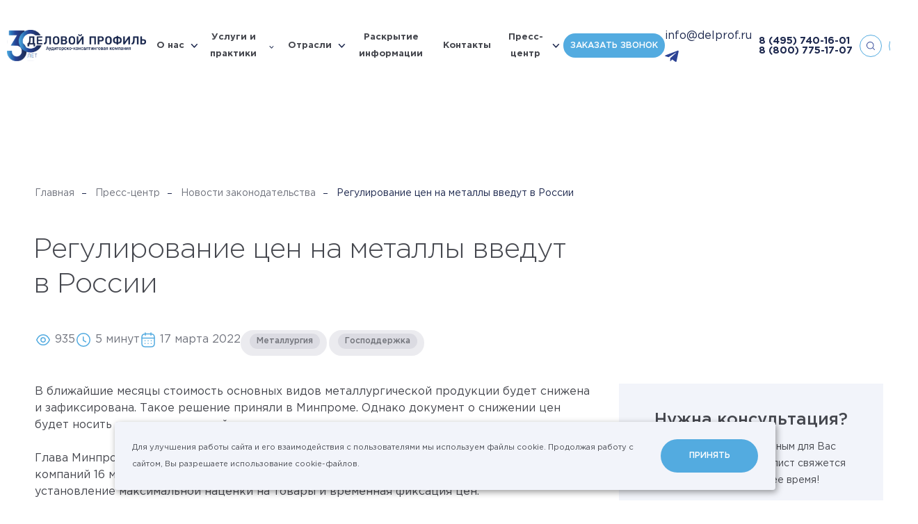

--- FILE ---
content_type: text/html; charset=UTF-8
request_url: https://delprof.ru/press-center/law-news/regulirovanie-tsen-na-metally-vvedut-v-rossii/
body_size: 36905
content:
<!DOCTYPE html>

<html lang="ru" id="html" class=" ">

<head itemscope itemtype="https://schema.org/WPHeader">
    <!-- Yandex.Metrika counter -->
    <script type="text/javascript" >
   (function(m,e,t,r,i,k,a){m[i]=m[i]||function(){(m[i].a=m[i].a||[]).push(arguments)};
   m[i].l=1*new Date();
   for (var j = 0; j < document.scripts.length; j++) {if (document.scripts[j].src === r) { return; }}
   k=e.createElement(t),a=e.getElementsByTagName(t)[0],k.async=1,k.src=r,a.parentNode.insertBefore(k,a)})
   (window, document, "script", "https://mc.yandex.ru/metrika/tag.js", "ym");

   ym(20832070, "init", {
        clickmap:true,
        trackLinks:true,
        accurateTrackBounce:true,
        webvisor:true
   });
</script>
    <noscript><div><img src="https://mc.yandex.ru/watch/20832070" style="position:absolute; left:-9999px;" alt="" /></div></noscript>
    <!-- /Yandex.Metrika counter -->

        <meta charset="utf-8"/>
            <title itemprop="headline">Регулирование цен на металлы введут в России – АКГ «Деловой профиль»</title>
    <meta name="description" itemprop="description" content="Новости законодательства: «Регулирование цен на металлы введут в России». Ознакомиться с важной и полезной информацией на официальном сайте компании «Деловой профиль»"/>
        <meta http-equiv="X-UA-Compatible" content="IE=edge"/>
    <meta name="format-detection" content="telephone=no">
    <meta name="viewport" id="viewport" content="width=device-width">
    <meta name="cmsmagazine" content="9fd15f69c95385763dcf768ea3b67e22"/>
    <meta name="theme-color" content="#1d284e"/>
    <meta name="timestamp" content="1768960678"/>
    <meta name="yandex-verification" content="0b2686f4fc1835cc"/>
    <meta name="yandex-verification" content="bd7c5932b9614a07"/>
    <script>
        var appConfig = {
            'mobileVersion':false,
            'desktopVersion':true,
            'ieVersion':false,
            'egdeVersion':false,
            'lang':'ru',
            'startupMessage':{
                'title':false,
                'message':false
            }
        };
        (function(){var a,b,c,d,e,f,g,h,i,j;a=window.device,window.device={},c=window.document.documentElement,j=window.navigator.userAgent.toLowerCase(),device.ios=function(){return device.iphone()||device.ipod()||device.ipad()},device.iphone=function(){return d("iphone")},device.ipod=function(){return d("ipod")},device.ipad=function(){return d("ipad")},device.android=function(){return d("android")},device.androidPhone=function(){return device.android()&&d("mobile")},device.androidTablet=function(){return device.android()&&!d("mobile")},device.blackberry=function(){return d("blackberry")||d("bb10")||d("rim")},device.blackberryPhone=function(){return device.blackberry()&&!d("tablet")},device.blackberryTablet=function(){return device.blackberry()&&d("tablet")},device.windows=function(){return d("windows")},device.windowsPhone=function(){return device.windows()&&d("phone")},device.windowsTablet=function(){return device.windows()&&d("touch")&&!device.windowsPhone()},device.fxos=function(){return(d("(mobile;")||d("(tablet;"))&&d("; rv:")},device.fxosPhone=function(){return device.fxos()&&d("mobile")},device.fxosTablet=function(){return device.fxos()&&d("tablet")},device.meego=function(){return d("meego")},device.cordova=function(){return window.cordova&&"file:"===location.protocol},device.nodeWebkit=function(){return"object"==typeof window.process},device.mobile=function(){return device.androidPhone()||device.iphone()||device.ipod()||device.windowsPhone()||device.blackberryPhone()||device.fxosPhone()||device.meego()},device.tablet=function(){return device.ipad()||device.androidTablet()||device.blackberryTablet()||device.windowsTablet()||device.fxosTablet()},device.desktop=function(){return!device.tablet()&&!device.mobile()},device.portrait=function(){return window.innerHeight/window.innerWidth>1},device.landscape=function(){return window.innerHeight/window.innerWidth<1},device.noConflict=function(){return window.device=a,this},d=function(a){return-1!==j.indexOf(a)},f=function(a){var b;return b=new RegExp(a,"i"),c.className.match(b)},b=function(a){return f(a)?void 0:c.className+=" "+a},h=function(a){return f(a)?c.className=c.className.replace(a,""):void 0},device.ios()?device.ipad()?b("ios ipad tablet"):device.iphone()?b("ios iphone mobile"):device.ipod()&&b("ios ipod mobile"):b(device.android()?device.androidTablet()?"android tablet":"android mobile":device.blackberry()?device.blackberryTablet()?"blackberry tablet":"blackberry mobile":device.windows()?device.windowsTablet()?"windows tablet":device.windowsPhone()?"windows mobile":"desktop":device.fxos()?device.fxosTablet()?"fxos tablet":"fxos mobile":device.meego()?"meego mobile":device.nodeWebkit()?"node-webkit":"desktop"),device.cordova()&&b("cordova"),e=function(){return device.landscape()?(h("portrait"),b("landscape")):(h("landscape"),b("portrait"))},i="onorientationchange"in window,g=i?"orientationchange":"resize",window.addEventListener?window.addEventListener(g,e,!1):window.attachEvent?window.attachEvent(g,e):window[g]=e,e()}).call(this);
        (function(m,a,d,vp){
            var w = document.documentElement.clientWidth;
            if(device.mobile() || device.tablet()) {
                if (w<m) { document.getElementById(vp).setAttribute('content','width='+m); }
                if (w>a) { document.getElementById(vp).setAttribute('content','width='+a); }
                appConfig.mobileVersion = true;
            }
            if(device.ipad()) {
                document.getElementById(vp).setAttribute('content','width='+d);
                appConfig.mobileVersion = false;
            }
        })(320,745,1380,'viewport');


    </script>
        <link rel="stylesheet" href="/h/assets/main.css?nocache=10300"/>
    <link rel="stylesheet" href="/h/assets/custom.css?nocache=10300"/>
    <link rel="stylesheet" href="/local/templates/delprof_new/styles.css"/>
    <link href="/h/assets/lightbox/css/lightbox.css" rel="stylesheet"/>
    
    
    <meta property="og:url" content="https://delprof.ru/press-center/law-news/regulirovanie-tsen-na-metally-vvedut-v-rossii/"/>
    <meta property="og:site_name" content="Группа «ДЕЛОВОЙ ПРОФИЛЬ»"/>
    <meta property="og:title" content="Регулирование цен на металлы введут в России – АКГ «Деловой профиль»"/>
    <meta property="og:description" content="Новости законодательства: «Регулирование цен на металлы введут в России». Ознакомиться с важной и полезной информацией на официальном сайте компании «Деловой профиль»"/>
    <meta property="og:type" content="website"/>
    <meta property="og:image" content="https://delprof.ru/h/assets/img/social.jpg"/>

        <link rel="apple-touch-icon" href="/h/assets/img/icons/icon128.png"/>
    <link rel="apple-touch-icon" sizes="32x32" href="/h/assets/img/icons/icon32.png"/>
    <link rel="apple-touch-icon" sizes="48x48" href="/h/assets/img/icons/icon48.png"/>
    <link rel="apple-touch-icon" sizes="64x64" href="/h/assets/img/icons/icon64.png"/>
    <link rel="apple-touch-icon" sizes="114x114" href="/h/assets/img/icons/icon114.png">
    <link rel="apple-touch-icon" sizes="128x128" href="/h/assets/img/icons/icon128.png">
    <link rel="shortcut icon" type="image/png" href="/h/assets/img/icons/icon16.png"/>
    <!--    <script>(function(w,d,s,l,i){w[l]=w[l]||[];w[l].push({'gtm.start':new Date().getTime(),event:'gtm.js'});var f=d.getElementsByTagName(s)[0],j=d.createElement(s),dl=l!='dataLayer'?'&l='+l:'';j.async=true;j.src= 'https://www.googletagmanager.com/gtm.js?id='+i+dl;f.parentNode.insertBefore(j,f);})(window,document,'script','dataLayer','GTM-WKD39Q7');</script>-->
    <script src="https://yastatic.net/jquery/3.3.1/jquery.min.js"></script>
    <!-- <link rel="stylesheet" href="/h/assets/fancybox/fancybox.css"> -->
    <script src="/h/assets/lightbox/js/lightbox.js"></script>
    <script data-skip-moving="true" src="//code.jivo.ru/widget/8BvEipcL1J" async></script>
</head>


<body id="body" class=" ">
<!--<script>-->
<!--    console.log(document.location);-->
<!--</script>-->
<script>
    (function(t){
        var el = document.getElementById(t);
        var ua = navigator.userAgent.toLowerCase();

        // sfx
        el.className += ' jsfx';

        // cookie privacy
        var cookieStatus = false;
        var cookieKey = "_cookiePolicyIdentify";
        try { cookieStatus = localStorage[cookieKey]; }
        catch(e) { cookieStatus = false; }
        if (!cookieStatus) { el.className += ' html-state-cookie-privacy' }

        // mac user
        if (!!(navigator.platform.match(/(Mac|iPhone|iPod|iPad)/i))) {
            el.className += ' html-state-mac-user';
        }

        // safari user
        if (ua.indexOf('safari') > -1 && ua.indexOf('chrome') < 0) {
            el.className += ' html-state-safari-user';
        }
        // safari user
        if (ua.indexOf('firefox') > -1) {
            el.className += ' html-state-firefox-user';
        }

        // internet explore user
        if (/msie\s|trident\/|edge\//i.test(ua) && !!(document.uniqueID || window.MSInputMethodContext)) {
            el.className += ' html-state-ie-user';
            appConfig.ieVersion = true;
        }

        // edge
        if (/edge/.test(ua)) {
            el.className += ' html-state-edge-user';
            appConfig.edgeVersion = true;
        }

        // vh
        var genericResize = function(){
            document.documentElement.style.setProperty('--vh', (window.innerHeight * 0.01) + 'px');
        };
        window.addEventListener('resize', genericResize);
        genericResize();

    })('html');

    var aeApp = {
        'params':{
            debug:1,
            attempts:0,
            attemptsLimit:5,
            attemptsDelay:2000
        },
        'send':function(d){
            t = this;

            if(window.dataLayer) {
                dataLayer.push(d);
                t.params.attempts = 0;
                if(t.params.debug) {
                    console.log('%cAnalytics complete.','color:#3232FF;');console.log(d);console.log('%c--------------------','color:#3232FF;');
                }
            } else {
                if(t.params.attempts < t.params.attemptsLimit) {
                    t.params.attempts++;
                    setTimeout(function(){ t.send(d); }, t.params.attemptsDelay);
                    if(t.params.debug){
                        console.log('%cAnalytics attempt: `'+t.params.attempts+'`','color:#666;');console.log(d);console.log('%c--------------------','color:#666;');
                    }
                } else {
                    if(t.params.debug){
                        console.log('%cAnalytics fail.','color:#666;');
                    }
                }
            }
        }
    };


</script>


<div class="is-nav-main-overlay"></div>
<div class="is-nav-main" data-is="nav-main" itemscope itemtype="http://schema.org/SiteNavigationElement">
    <div class="nm-header">
        <div class="is-nav-burger"></div>

        
            <a class="nm-h-link state-menu" href="#" data-l="menu">
                <span>
                    Меню
                </span>
            </a>
            <a class="nm-h-link state-services" href="#" data-l="services">
                <span>
                    Услуги и практики
                </span>
            </a>
            <a itemprop="url" class="nm-h-link state-cases" href="/cases/" >
                <span>
                    Кейсы
                </span>
            </a>
            <a class="nm-h-link state-form" href="#" data-l="form">
                <span>
                    Запрос
                </span>
            </a>

        
    </div>
    <div class="nm-tab state-menu" data-t="menu">
        <div class="nm-tab-inner">

            <div class="is-nav-layout-a">
                <div class="nl-left">
                    <div class="nl-left-inner">
                                                                                
                                <div class="is-nav-acc-item">
                                    <div class="nai-header" data-link="/about/" data-gclick="navAccToggle">
                                        <span>
                                            О нас                                        </span>
                                        <div class="nai-arrow"></div>
                                    </div>
                                    <div class="nai-body">

                                        
                                            <div class="nai-body-inner">
                                                <div class="nai-body-single">
                                                                                                            <a itemprop="url" href="/about/awards/" >
                                                            Рейтинги и&nbsp;награды                                                        </a>
                                                                                                            <a itemprop="url" href="/cases/" >
                                                            Кейсы                                                        </a>
                                                                                                            <a itemprop="url" href="/about/management/" >
                                                            Команда экспертов                                                        </a>
                                                                                                            <a itemprop="url" href="/about/licenses/" >
                                                            Лицензии и&nbsp;аккредитации                                                        </a>
                                                                                                            <a itemprop="url" href="/about/reviews/" >
                                                            Отзывы и&nbsp;благодарности                                                        </a>
                                                                                                    </div>

                                                                                                    <div class="nai-body-link">
                                                        <a itemprop="url" href="/about/">
                                                            О нас&ensp;›
                                                        </a>
                                                    </div>
                                                                                            </div>

                                        


                                    </div>
                                </div>

                                                                                                            
                                <div class="is-nav-acc-item">
                                    <a itemprop="url" class="nai-header" href="/industry/">
                                        <span>
                                            Отрасли                                        </span>
                                    </a>
                                </div>

                                                                                                            
                                <div class="is-nav-acc-item">
                                    <a itemprop="url" class="nai-header" href="/about/disclosure/">
                                        <span>
                                            Раскрытие информации                                        </span>
                                    </a>
                                </div>

                                                                                                            
                                <div class="is-nav-acc-item">
                                    <a itemprop="url" class="nai-header" href="/contacts/">
                                        <span>
                                            Контакты                                        </span>
                                    </a>
                                </div>

                                                                                                            
                                <div class="is-nav-acc-item">
                                    <div class="nai-header" data-link="/press-center/" data-gclick="navAccToggle">
                                        <span>
                                            Пресс-центр                                        </span>
                                        <div class="nai-arrow"></div>
                                    </div>
                                    <div class="nai-body">

                                        
                                            <div class="nai-body-inner">
                                                <div class="nai-body-single">
                                                                                                            <a itemprop="url" href="/education/" >
                                                            Мероприятия                                                        </a>
                                                                                                            <a itemprop="url" href="/press-center/company-news/" >
                                                            Новости компании                                                        </a>
                                                                                                            <a itemprop="url" href="/press-center/law-news/" >
                                                            Новости законодательства                                                        </a>
                                                                                                            <a itemprop="url" href="/press-center/experts-pubs/" >
                                                            Статьи                                                        </a>
                                                                                                            <a itemprop="url" href="/press-center/open-analytics/" >
                                                            Аналитические исследования                                                        </a>
                                                                                                    </div>

                                                                                                    <div class="nai-body-link">
                                                        <a itemprop="url" href="/press-center/">
                                                            Пресс-центр&ensp;›
                                                        </a>
                                                    </div>
                                                                                            </div>

                                        


                                    </div>
                                </div>

                                                                        </div>
                    <div class="nl-left-bottom-contacts">
                        <a href="mailto:info@delprof.ru">info@delprof.ru</a>
                        <a href="tel:+74957401601">+7 (495) 740-16-01</a>
                    </div>
                </div>
                <div class="nl-right">
                    <div class="nl-right-inner">


                        
                                                    <div class="is-nav-banner-a">
                                                                    <div class="nab-title">
                                        Статья                                    </div>
                                
                                <a class="nab-image" href="/press-center/company-news/osnovnye-programmy-lgotnogo-finansirovaniya/">
                                    <div class="full-img" data-img="/upload/iblock/590/skn8d1eg2j29to20e31tiv0od2rdkl4i/2_1_2.jpg"></div>
                                    <div class="is-hover-a"></div>
                                </a>
                                <div class="nab-header">
                                    <a href="/press-center/company-news/osnovnye-programmy-lgotnogo-finansirovaniya/">
                                        Основные программы льготного финансирования                                    </a>
                                </div>
                                                                    <div class="nab-preview">
                                        <p>
	 Поиск финансирования – одна из&nbsp;важных задач для&nbsp;растущего бизнеса. На&nbsp;сегодняшний день есть множество различных инструментов. Иван Соин, Руководитель направления Применение мер&nbsp;поддержки бизнеса Группы «ДЕЛОВОЙ ПРОФИЛЬ», рассказал о&nbsp;тех возможностях, которые предлагают государственные программы поддержки.
</p>
<p>
</p>
<p>
 <br>
</p>                                    </div>
                                                            </div>
                        
                        
                            <div class="is-nav-order-a" data-gclick="showNavFeedbackForm">
                                <div class="nao-header">
                                    Оставить заявку
                                </div>
                                <div class="nao-preview">
                                    Отправьте сообщение и&nbsp;мы свяжемся с&nbsp;Вами в&nbsp;ближайшее время
                                </div>
                            </div>

                        

                    </div>
                </div>
            </div>

        </div>
    </div>
    <div class="nm-tab state-services" data-t="services">
        <div class="nm-tab-inner">

            <div class="is-nav-layout-a">
                <div class="nl-left">
                    <div class="nl-left-inner">

                                                                                    <div class="is-nav-acc-item">
                                    <a itemprop="url" class="nai-header" data-link="/services/audit-i-msfo/" data-gclick="navAccToggle">
                                        <span>
                                            Аудит                                        </span>
                                        <div class="nai-arrow"></div>
                                    </a>
                                    <div class="nai-body">
                                        <div class="nai-body-inner">
                                            <div class="nai-body-single">
                                                                                                                                                        <a itemprop="url" href="/services/obyazatelnyy-audit/" >
                                                        Обязательный аудит                                                    </a>
                                                                                                                                                        <a itemprop="url" href="/services/auditorskie-uslugi-ozo-i-ozofr/" >
                                                        <span>ТОП</span> Аудит для&nbsp;ОЗО и&nbsp;ОЗОФР                                                    </a>
                                                                                                                                                        <a itemprop="url" href="/services/audit-otchetnosti-po-msfo/" >
                                                        Аудит отчетности по&nbsp;МСФО                                                    </a>
                                                                                                                                                        <a itemprop="url" href="/services/transformatsiya-otchetnosti-po-msfo/" >
                                                        Трансформация отчетности по МСФО                                                    </a>
                                                                                            </div>

                                                                                            <div class="nai-body-link">
                                                    <a itemprop="url" href="/services/audit-i-msfo/">
                                                        Аудит&ensp;›
                                                    </a>
                                                </div>
                                                                                    </div>
                                    </div>
                                </div>
                                                                                                                <div class="is-nav-acc-item">
                                    <a itemprop="url" class="nai-header" data-link="/services/yuridicheskiy-konsalting/" data-gclick="navAccToggle">
                                        <span>
                                            Юридический консалтинг                                        </span>
                                        <div class="nai-arrow"></div>
                                    </a>
                                    <div class="nai-body">
                                        <div class="nai-body-inner">
                                            <div class="nai-body-single">
                                                                                                                                                        <a itemprop="url" href="/services/soprovozhdenie-sdelok-sliyaniya-i-pogloshcheniya-m-a-sdelok/" >
                                                        Сопровождение сделок M&A                                                    </a>
                                                                                                                                                        <a itemprop="url" href="/services/strukturirovanie-biznesa/" >
                                                        Структурирование бизнеса                                                    </a>
                                                                                                                                                        <a itemprop="url" href="/services/pravovoe-soprovozhdenie-biznesa/" >
                                                        Абонентское обслуживание юридических лиц                                                    </a>
                                                                                                                                                        <a itemprop="url" href="/services/pravovoe-soprovozhdenie-sporov/" >
                                                        Правовое сопровождение споров                                                    </a>
                                                                                            </div>

                                                                                            <div class="nai-body-link">
                                                    <a itemprop="url" href="/services/yuridicheskiy-konsalting/">
                                                        Юридический консалтинг&ensp;›
                                                    </a>
                                                </div>
                                                                                    </div>
                                    </div>
                                </div>
                                                                                                                <div class="is-nav-acc-item">
                                    <a itemprop="url" class="nai-header" data-link="/services/finansovyj-i-nalogovyj-konsalting/" data-gclick="navAccToggle">
                                        <span>
                                            Финансовый консалтинг                                        </span>
                                        <div class="nai-arrow"></div>
                                    </a>
                                    <div class="nai-body">
                                        <div class="nai-body-inner">
                                            <div class="nai-body-single">
                                                                                                                                                        <a itemprop="url" href="/services/kompleksnaya-inventarizaciya/" >
                                                        <span>ТОП</span> Комплексная инвентаризация                                                    </a>
                                                                                                                                                        <a itemprop="url" href="/services/finansovyy-due-diligence/" >
                                                        Финансовый due&nbsp;diligence                                                    </a>
                                                                                                                                                        <a itemprop="url" href="/services/postanovka-upravlencheskogo-ucheta/" >
                                                        Постановка управленческого учета                                                    </a>
                                                                                                                                                        <a itemprop="url" href="/services/nalogovyy-audit/" >
                                                        Налоговый аудит                                                    </a>
                                                                                                                                                        <a itemprop="url" href="/services/uchetnaya-politika/" >
                                                        Учетная политика                                                    </a>
                                                                                                                                                        <a itemprop="url" href="/services/byudzhetirovanie/" >
                                                        Бюджетирование                                                    </a>
                                                                                                                                                        <a itemprop="url" href="/services/transfertnoe-tsenoobrazovanie/" >
                                                        Трансфертное ценообразование                                                    </a>
                                                                                            </div>

                                                                                            <div class="nai-body-link">
                                                    <a itemprop="url" href="/services/finansovyj-i-nalogovyj-konsalting/">
                                                        Финансовый консалтинг&ensp;›
                                                    </a>
                                                </div>
                                                                                    </div>
                                    </div>
                                </div>
                                                                                                                <div class="is-nav-acc-item">
                                    <a itemprop="url" class="nai-header" data-link="/services/otsenka/" data-gclick="navAccToggle">
                                        <span>
                                            Оценка                                        </span>
                                        <div class="nai-arrow"></div>
                                    </a>
                                    <div class="nai-body">
                                        <div class="nai-body-inner">
                                            <div class="nai-body-single">
                                                                                                                                                        <a itemprop="url" href="/services/otsenka-biznesa/" >
                                                        <span>ТОП</span> Оценка бизнеса                                                    </a>
                                                                                                                                                        <a itemprop="url" href="/services/otsenka-intellektualnoy-sobstvennosti-i-nematerialnykh-aktivov/" >
                                                        Оценка ИС&nbsp;и НМА                                                    </a>
                                                                                                                                                        <a itemprop="url" href="/services/test-na-obestsenenie/" >
                                                        Тест на&nbsp;предмет обесценения                                                    </a>
                                                                                                                                                        <a itemprop="url" href="/services/ocenka-kommercheskoj-nedvizhimosti/" >
                                                        Оценка недвижимого имущества                                                    </a>
                                                                                                                                                        <a itemprop="url" href="/services/otsenka-mashin-oborudovaniya-i-transportnykh-sredstv/" >
                                                        Оценка машин и&nbsp;оборудования                                                    </a>
                                                                                            </div>

                                                                                            <div class="nai-body-link">
                                                    <a itemprop="url" href="/services/otsenka/">
                                                        Оценка&ensp;›
                                                    </a>
                                                </div>
                                                                                    </div>
                                    </div>
                                </div>
                                                                                                                <div class="is-nav-acc-item">
                                    <a itemprop="url" class="nai-header" data-link="/services/investicionnyj-konsalting-i-rynochnaya-analitika/" data-gclick="navAccToggle">
                                        <span>
                                            Инвестиционный консалтинг                                        </span>
                                        <div class="nai-arrow"></div>
                                    </a>
                                    <div class="nai-body">
                                        <div class="nai-body-inner">
                                            <div class="nai-body-single">
                                                                                                                                                        <a itemprop="url" href="/services/razrabotka-i-ekspertiza-biznes-planov-i-teo/" >
                                                        Разработка бизнес-планов                                                    </a>
                                                                                                                                                        <a itemprop="url" href="/services/marketingovye-issledovaniya/" >
                                                        Маркетинговые исследования                                                    </a>
                                                                                                                                                        <a itemprop="url" href="/services/ekspertiza-investitsionnykh-proektov/" >
                                                        Оценка инвестиционных проектов                                                    </a>
                                                                                                                                                        <a itemprop="url" href="/services/bankovskoe-finansirovanie/" >
                                                        Банковское финансирование                                                    </a>
                                                                                                                                                        <a itemprop="url" href="/services/finansovoe-modelirovanie/" >
                                                        Финансовые модели                                                    </a>
                                                                                            </div>

                                                                                            <div class="nai-body-link">
                                                    <a itemprop="url" href="/services/investicionnyj-konsalting-i-rynochnaya-analitika/">
                                                        Инвестиционный консалтинг&ensp;›
                                                    </a>
                                                </div>
                                                                                    </div>
                                    </div>
                                </div>
                                                                                                                <div class="is-nav-acc-item">
                                    <a itemprop="url" class="nai-header" data-link="/services/upravlencheskiy-konsalting/" data-gclick="navAccToggle">
                                        <span>
                                            Управленческий консалтинг                                        </span>
                                        <div class="nai-arrow"></div>
                                    </a>
                                    <div class="nai-body">
                                        <div class="nai-body-inner">
                                            <div class="nai-body-single">
                                                                                                                                                        <a itemprop="url" href="/services/strategiya-i-diagnostika-biznesa/" >
                                                        <span>ТОП</span> Стратегический консалтинг                                                    </a>
                                                                                                                                                        <a itemprop="url" href="/services/operatsionnaya-effektivnost/" >
                                                        Повышение операционной эффективности                                                    </a>
                                                                                                                                                        <a itemprop="url" href="/services/reinzhiniring-i-optimizatsiya-biznes-protsessov/" >
                                                        Реинжиниринг и&nbsp;оптимизация бизнес-процессов                                                    </a>
                                                                                                                                                        <a itemprop="url" href="/services/organizatsionnyy-konsalting/" >
                                                        Организационный консалтинг                                                    </a>
                                                                                                                                                        <a itemprop="url" href="/services/operatsionnyy-due-diligence/" >
                                                        Операционный due&nbsp;diligence                                                    </a>
                                                                                            </div>

                                                                                            <div class="nai-body-link">
                                                    <a itemprop="url" href="/services/upravlencheskiy-konsalting/">
                                                        Управленческий консалтинг&ensp;›
                                                    </a>
                                                </div>
                                                                                    </div>
                                    </div>
                                </div>
                                                                                                                <div class="is-nav-acc-item">
                                    <a itemprop="url" class="nai-header" data-link="/services/risk-menedzhment/" data-gclick="navAccToggle">
                                        <span>
                                            Риск-менеджмент                                        </span>
                                        <div class="nai-arrow"></div>
                                    </a>
                                    <div class="nai-body">
                                        <div class="nai-body-inner">
                                            <div class="nai-body-single">
                                                                                                                                                        <a itemprop="url" href="/services/sistema-vnutrennego-kontrolya/" >
                                                        <span>ТОП</span> Система внутреннего контроля                                                    </a>
                                                                                                                                                        <a itemprop="url" href="/services/optimizatsiya-sistemy-vnutrennego-kontrolya/" >
                                                        Оптимизация  СВК                                                    </a>
                                                                                                                                                        <a itemprop="url" href="/services/audit-otdela-zakupok/" >
                                                        Аудит отдела закупок                                                    </a>
                                                                                                                                                        <a itemprop="url" href="/services/forenzik/" >
                                                        Форензик                                                    </a>
                                                                                                                                                        <a itemprop="url" href="/services/nalogovyy-monitoring/" >
                                                        Налоговый мониторинг                                                    </a>
                                                                                            </div>

                                                                                            <div class="nai-body-link">
                                                    <a itemprop="url" href="/services/risk-menedzhment/">
                                                        Риск-менеджмент&ensp;›
                                                    </a>
                                                </div>
                                                                                    </div>
                                    </div>
                                </div>
                                                                                                                <div class="is-nav-acc-item">
                                    <a itemprop="url" class="nai-header" data-link="/services/bukhgalterskiy-konsalting/" data-gclick="navAccToggle">
                                        <span>
                                            Бухгалтерский консалтинг                                        </span>
                                        <div class="nai-arrow"></div>
                                    </a>
                                    <div class="nai-body">
                                        <div class="nai-body-inner">
                                            <div class="nai-body-single">
                                                                                                                                                        <a itemprop="url" href="/services/bukhgalterskiy-autsorsing/" >
                                                        Бухгалтерский аутсорсинг                                                    </a>
                                                                                                                                                        <a itemprop="url" href="/services/postanovka-bukhgalterskogo-ucheta/" >
                                                        Постановка бухгалтерского учета                                                    </a>
                                                                                                                                                        <a itemprop="url" href="/services/vosstanovlenie-bukhgalterskogo-ucheta/" >
                                                        Восстановление бухгалтерского учета                                                    </a>
                                                                                            </div>

                                                                                            <div class="nai-body-link">
                                                    <a itemprop="url" href="/services/bukhgalterskiy-konsalting/">
                                                        Бухгалтерский консалтинг&ensp;›
                                                    </a>
                                                </div>
                                                                                    </div>
                                    </div>
                                </div>
                                                    
                        
                            <div class="is-nav-link-a">
                                <a itemprop="url" href="/services/">
                                    Все практики&nbsp;›
                                </a>
                            </div>

                        
                    </div>
                </div>
                <div class="nl-right">
                    <div class="nl-right-inner">

                        
                                                    <div class="is-nav-banner-a">
                                                                    <div class="nab-title">
                                        Услуги                                    </div>
                                
                                <a class="nab-image" href="/press-center/company-news/perekhod-na-fsbu-podderzhka-primeneniya-novykh-standartov-ot-gruppy-delovoy-profil-/">
                                    <div class="full-img" data-img="/upload/iblock/013/s3riqknar0aowdmromsg7xq8m7bbtj44/Audit.jpg"></div>
                                    <div class="is-hover-a"></div>
                                </a>
                                <div class="nab-header">
                                    <a href="/press-center/company-news/perekhod-na-fsbu-podderzhka-primeneniya-novykh-standartov-ot-gruppy-delovoy-profil-/">
                                        Переход на&nbsp;ФСБУ: поддержка применения новых стандартов от&nbsp;Группы «ДЕЛОВОЙ ПРОФИЛЬ»                                     </a>
                                </div>
                                                                    <div class="nab-preview">
                                        <p>
	 Начиная с&nbsp;2022 года обязательными к&nbsp;применению стали уже&nbsp;5 новых стандартов бухгалтерского учета, еще&nbsp;2 утверждены и&nbsp;станут обязательными в&nbsp;ближайшие два&nbsp;года, а&nbsp;к выпуску готовятся еще&nbsp;8. Проект одного из&nbsp;них – ФСБУ 4/2023 – недавно размещен на&nbsp;сайте Минфина. Эксперты практики Финансового консалтинга готовы оказать комплексную поддержку в&nbsp;применении новых ФСБУ – от&nbsp;консультирования по&nbsp;отдельным вопросам до&nbsp;полного сопровождения перехода и&nbsp;автоматизации.
</p>                                    </div>
                                                            </div>
                        
                        
                            <div class="is-nav-order-a" data-gclick="showNavFeedbackForm">
                                <div class="nao-header">
                                    Оставить заявку
                                </div>
                                <div class="nao-preview">
                                    Отправьте сообщение и&nbsp;мы свяжемся с&nbsp;Вами в&nbsp;ближайшее время
                                </div>
                            </div>

                        

                    </div>
                </div>
            </div>

        </div>
    </div>

    <div class="nm-tab state-form" data-t="form">
        <div class="nm-tab-inner">

            <div class="is-nav-layout-a">
                <div class="nl-left">
                    <div class="nl-left-inner">

                        
                            <div class="is-nav-form-header">
                                <div class="nfh-header">
                                    Свяжитесь с&nbsp;нами
                                </div>
                                <div class="nfh-preview">
                                    Отправьте сообщение и&nbsp;наши менеджеры свяжутся с&nbsp;вами в&nbsp;самое короткое время
                                </div>
                            </div>

                        
                        
<div class="is-form-validation form-state-invalid" data-is="form-validation">
    <form method="POST" enctype="multipart/form-data" data-form="nform-feedback-nav">
        <input type="hidden" name="WEB_FORM_ID" value="2">
        <input type="hidden" name="web_form_submit" value="Y" />

        <input type="hidden" name="cform[ca]" value="5666517" />
        <input type="hidden" name="cform[cb]" value="3351975" />
        <input type="hidden" name="cform[cc]" value="4527423" />
        <input type="hidden" name="cform[cd]" value="7145860" />

        <input type="hidden" name="form_text_9" value="Свяжитесь с нами" />
        <input type="hidden" name="form_text_19" value="feedback.nav"/>
        <input type="hidden" name="web_form_code" value="feedback.nav"/>
        <input type="hidden" name="form_text_137" data-n="inputFormReferer" value="" />

        <div class="is-form-field field-text">
            <label>
                <span class="ff-label">
                    Ваше имя <span class="italic">*</span>
                </span>
                <span class="ff-input">
                    <input maxlength="100" placeholder="Иванов Иван" class="state-initial-focus-nav" name="form_text_11" type="text" data-validation='{"mask":"text","error":"\u041e\u0431\u044f\u0437\u0430\u0442\u0435\u043b\u044c\u043d\u043e\u0435 \u043f\u043e\u043b\u0435"}'/>
                </span>
            </label>
        </div>

        <div class="is-form-field field-text">
            <label>
                <span class="ff-label">
                    Компания
                </span>
                <span class="ff-input">
                    <input maxlength="100" placeholder="Название" name="form_text_12" type="text" data-validation='{"mask":"none","error":"\u041e\u0431\u044f\u0437\u0430\u0442\u0435\u043b\u044c\u043d\u043e\u0435 \u043f\u043e\u043b\u0435"}'/>
                </span>
            </label>
        </div>

        <div class="is-form-field field-text">
            <label>
                <span class="ff-label">
                    Должность
                </span>
                <span class="ff-input">
                    <input maxlength="100" placeholder="Директор" name="form_text_13" type="text" data-validation='{"mask":"none","error":"\u041e\u0431\u044f\u0437\u0430\u0442\u0435\u043b\u044c\u043d\u043e\u0435 \u043f\u043e\u043b\u0435"}'/>
                </span>
            </label>
        </div>

        <div class="is-form-field field-text">
            <label>
                <span class="ff-label">
                    E-mail <span class="italic">*</span>
                </span>
                <span class="ff-input">
                    <input maxlength="100" placeholder="example@example.ru" name="form_text_15" type="text" data-validation='{"mask":"email","error":"\u0412\u0432\u0435\u0434\u0438\u0442\u0435 \u043a\u043e\u0440\u0440\u0435\u043a\u0442\u043d\u044b\u0439 E-mail"}'/>
                </span>
            </label>
        </div>

        <div class="is-form-field field-text">
            <label>
                <span class="ff-label">
                    Телефон
                </span>
                <span class="ff-input">
                    <input maxlength="100" placeholder="+7 901 234 56 78" name="form_text_14" type="tel" pattern="[0-9]*" data-validation='{"require":false,"error":"\u041e\u0431\u044f\u0437\u0430\u0442\u0435\u043b\u044c\u043d\u043e\u0435 \u043f\u043e\u043b\u0435"}'/>
                </span>
            </label>
        </div>

        <div class="is-form-field field-text">
            <label>
                <span class="ff-label">
                    Сообщение
                </span>
                <span class="ff-input">
                    <textarea maxlength="1000" name="form_text_18" data-validation='{"mask":"none","error":"\u041e\u0431\u044f\u0437\u0430\u0442\u0435\u043b\u044c\u043d\u043e\u0435 \u043f\u043e\u043b\u0435"}'></textarea>
                </span>
            </label>
        </div>

        <div class="is-form-field field-group mar-30" data-validation='{"mask":"checkedGroup"}'>
            <div class="is-form-field field-checkbox">
                <label>
                    <input type="checkbox" /><span class="italic"></span>
                    <span class="checkbox-label">
                        Я ознакомлен с <a target="_blank" class="is-link" href="/privacy-policy/">Политикой обработки персональных данных</a>
                    </span>
                </label>
            </div>
        </div>
        <div class="is-form-field field-group" data-validation='{"mask":"checkedGroup"}'>
            <div class="is-form-field field-checkbox">
                <label>
                    <input type="checkbox" /><span class="italic"></span>
                    <span class="checkbox-label">
                        Я даю <a target="_blank" class="is-link" href="/soglasie-na-obrabotku-personalnykh-dannykh/">Согласие на обработку персональных данных</a>
                    </span>
                </label>
            </div>
        </div>
        <div class="is-form-field field-group">
            <div class="is-form-field field-checkbox">
                <label>
                    <input type="checkbox" /><span class="italic"></span>
                    <span class="checkbox-label">
                        Я даю Согласие на получение информационных сообщений: о вебинарах и иных рекламных рассылок
                    </span>
                </label>
            </div>
        </div>

        <div>
            <a class="is-button-b js-form-submit" href="#">
                Отправить
            </a>
        </div>

    </form>
</div>



                    </div>
                </div>
                <div class="nl-right">
                    <div class="nl-right-inner">

                        <div class="is-nav-contacts-mod">

                            
                                <div class="ncm-header">
                                    Аудиторско-консалтинговая
                                    группа «ДЕЛОВОЙ ПРОФИЛЬ»
                                </div>

                            
                            <div class="ncm-preview">
                                127015, г. Москва, ул. Вятская, д. 70                                <br/>
                                <a href="mailto:info@delprof.ru">
                                    info@delprof.ru                                </a>
                                <br/>
                                <a href="tel:+74957401601">
                                    8 (495) 740-16-01                                </a>
                            </div>

                            
                                <div class="is-nav-link-contacts">
                                    <a itemprop="url" href="/contacts/">
                                        Все контакты&ensp;›
                                    </a>
                                </div>

                            
                        </div>


                    </div>
                </div>
            </div>

        </div>
    </div>
</div>

<div class="is-nav-mobile-overlay"></div>
<div class="is-nav-mobile" data-is="nav-mobile">

    <div class="nmob-header">
        <div class="nmob-header__toggler" data-gclick="toggleAdaptiveNav">
            <img src="/h/assets/img/icons/blue-burger.svg">
        </div>
        <div class="nmob-header__logo">
            
                            <a href="/">
                                        <img src="/h/assets/img/logo_mobile.svg" alt="Деловой профиль" class="c-logo-color">
                </a>
                    </div>
        <div class="nmob-header__social">
            
<div class="is-social-header">

                <a href="https://vk.com/delovoyprofilgroup" class="ss-item ss-vk" target="_blank" rel="nofollow" title="Мы в ВКонтакте">
            <img src="/h/assets/img/icons/blue-vk.svg">         
        </a>
    				<a href="https://t.me/delprofgroup" class="ss-item ss-telegram" target="_blank" rel="nofollow" title="Мы в Telegram">
                <img src="/h/assets/img/icons/blue-tg.svg">
            </a>
            	
                <a href="https://www.youtube.com/channel/UCF3zAB6DVhcQJSZnPzUd6KQ" class="ss-item ss-youtube" target="_blank" rel="nofollow" title="Мы в Youtube">
            <img src="/h/assets/img/icons/blue-yt.svg">
                    </a>
                <a href="https://rutube.ru/channel/44352700/videos/" class="ss-item ss-rutube" target="_blank" rel="nofollow" title="Мы в Rutube">
            <img src="/h/assets/img/icons/blue-rt.svg">

             
        </a>
    


</div>
        </div>
        <div class="nmob-header__right">
            <a class="gh-tool-messengers__tg" target="_blank" href="https://t.me/DelprofTG" rel="nofollow"></a>
            <a class="gh-tool-messengers__wa" target="_blank" href="https://wa.me/79259208673" rel="nofollow"></a>
            <a href="tel:+74957401601" class="nmob-header__call"></a>
            <a href="/search/" class="nmob-header__search" data-gclick="showSearchMain"><img src="/h/assets/img/icons/blue-search.svg"></a>
                            <a class="nmob-header__lang" href="/en/"> en </a>
                    </div>
    </div>
    

    
    <div class="nm-nav-parent">
        <div class="nm-nav-parent-inner">
            <div class="nm-nav-parent-wrapper">
                                                        
                        <div class="is-nav-acc-item-mobile">
                            <div class="nai-header" data-link="/about/" data-gclick="navAccToggle">
                                <span>
                                    О нас                                </span>
                                <div class="nai-arrow"></div>
                            </div>
                            <div class="nai-body">

                                
                                    <div class="nai-body-inner">
                                        <div class="nai-body-single">
                                                                                                                                                <div>
                                                        <a href="/about/awards/" >
                                                            Рейтинги и&nbsp;награды                                                        </a>
                                                    </div>
                                                                                                                                                                                                <div>
                                                        <a href="/cases/" >
                                                            Кейсы                                                        </a>
                                                    </div>
                                                                                                                                                                                                <div>
                                                        <a href="/about/management/" >
                                                            Команда экспертов                                                        </a>
                                                    </div>
                                                                                                                                                                                                <div>
                                                        <a href="/about/licenses/" >
                                                            Лицензии и&nbsp;аккредитации                                                        </a>
                                                    </div>
                                                                                                                                                                                                <div>
                                                        <a href="/about/reviews/" >
                                                            Отзывы и&nbsp;благодарности                                                        </a>
                                                    </div>
                                                                                                                                    </div>

<!--                                        --><!--                                            <div class="nai-body-link">-->
<!--                                                <a href="--><!--">-->
<!--                                                    --><!--&ensp;›-->
<!--                                                </a>-->
<!--                                            </div>-->
<!--                                        -->                                    </div>

                                


                            </div>
                        </div>

                                                                            
                        <div class="is-nav-acc-item-mobile">
                            <div class="nai-header" data-link="/services/" data-gclick="navAccToggle">
                                <span>
                                    Услуги и&nbsp;практики                                </span>
                                <div class="nai-arrow"></div>
                            </div>
                            <div class="nai-body">

                                
                                    <div class="nai-body-inner">
                                        <div class="nai-body-single">
                                                                                                                                                <div class="mobile-menu-parent">
                                                        <input id="1_0" type="checkbox" class="mobile-menu-is-visible">
                                                        <div class="mobile-menu-parent-label">
                                                            <a href="/services/audit-i-msfo/" >
                                                                Аудит                                                            </a>
                                                            <label for="1_0" class="mobile-menu-parent-btn"></label>
                                                        </div>
                                                        <div class="mobile-menu-submenu">
                                                                                                                                                                                        <a  href="/services/obyazatelnyy-audit/" 
                                                                                                                                    >
                                                                    Обязательный аудит                                                                </a>
                                                                                                                                                                                        <a  href="/services/auditorskie-uslugi-ozo-i-ozofr/" 
                                                                                                                                    >
                                                                    <span>ТОП</span> Аудит для&nbsp;ОЗО и&nbsp;ОЗОФР                                                                </a>
                                                                                                                                                                                        <a  href="/services/audit-otchetnosti-po-msfo/" 
                                                                                                                                    >
                                                                    Аудит отчетности по&nbsp;МСФО                                                                </a>
                                                                                                                                                                                        <a  href="/services/transformatsiya-otchetnosti-po-msfo/" 
                                                                                                                                    >
                                                                    Трансформация отчетности по МСФО                                                                </a>
                                                                                                                    </div>
                                                    </div>
                                                                                                                                                                                                <div class="mobile-menu-parent">
                                                        <input id="1_1" type="checkbox" class="mobile-menu-is-visible">
                                                        <div class="mobile-menu-parent-label">
                                                            <a href="/services/yuridicheskiy-konsalting/" >
                                                                Юридический консалтинг                                                            </a>
                                                            <label for="1_1" class="mobile-menu-parent-btn"></label>
                                                        </div>
                                                        <div class="mobile-menu-submenu">
                                                                                                                                                                                        <a  href="/services/soprovozhdenie-sdelok-sliyaniya-i-pogloshcheniya-m-a-sdelok/" 
                                                                                                                                    >
                                                                    Сопровождение сделок M&A                                                                </a>
                                                                                                                                                                                        <a  href="/services/strukturirovanie-biznesa/" 
                                                                                                                                    >
                                                                    Структурирование бизнеса                                                                </a>
                                                                                                                                                                                        <a  href="/services/pravovoe-soprovozhdenie-biznesa/" 
                                                                                                                                    >
                                                                    Абонентское обслуживание юридических лиц                                                                </a>
                                                                                                                                                                                        <a  href="/services/pravovoe-soprovozhdenie-sporov/" 
                                                                                                                                    >
                                                                    Правовое сопровождение споров                                                                </a>
                                                                                                                    </div>
                                                    </div>
                                                                                                                                                                                                <div class="mobile-menu-parent">
                                                        <input id="1_2" type="checkbox" class="mobile-menu-is-visible">
                                                        <div class="mobile-menu-parent-label">
                                                            <a href="/services/finansovyj-i-nalogovyj-konsalting/" >
                                                                Финансовый консалтинг                                                            </a>
                                                            <label for="1_2" class="mobile-menu-parent-btn"></label>
                                                        </div>
                                                        <div class="mobile-menu-submenu">
                                                                                                                                                                                        <a  href="/services/kompleksnaya-inventarizaciya/" 
                                                                                                                                    >
                                                                    <span>ТОП</span> Комплексная инвентаризация                                                                </a>
                                                                                                                                                                                        <a  href="/services/finansovyy-due-diligence/" 
                                                                                                                                    >
                                                                    Финансовый due&nbsp;diligence                                                                </a>
                                                                                                                                                                                        <a  href="/services/postanovka-upravlencheskogo-ucheta/" 
                                                                                                                                    >
                                                                    Постановка управленческого учета                                                                </a>
                                                                                                                                                                                        <a  href="/services/nalogovyy-audit/" 
                                                                                                                                    >
                                                                    Налоговый аудит                                                                </a>
                                                                                                                                                                                        <a  href="/services/uchetnaya-politika/" 
                                                                                                                                    >
                                                                    Учетная политика                                                                </a>
                                                                                                                                                                                        <a  href="/services/byudzhetirovanie/" 
                                                                                                                                    >
                                                                    Бюджетирование                                                                </a>
                                                                                                                                                                                        <a  href="/services/transfertnoe-tsenoobrazovanie/" 
                                                                                                                                    >
                                                                    Трансфертное ценообразование                                                                </a>
                                                                                                                    </div>
                                                    </div>
                                                                                                                                                                                                <div class="mobile-menu-parent">
                                                        <input id="1_3" type="checkbox" class="mobile-menu-is-visible">
                                                        <div class="mobile-menu-parent-label">
                                                            <a href="/services/otsenka/" >
                                                                Оценка                                                            </a>
                                                            <label for="1_3" class="mobile-menu-parent-btn"></label>
                                                        </div>
                                                        <div class="mobile-menu-submenu">
                                                                                                                                                                                        <a  href="/services/otsenka-biznesa/" 
                                                                                                                                    >
                                                                    <span>ТОП</span> Оценка бизнеса                                                                </a>
                                                                                                                                                                                        <a  href="/services/otsenka-intellektualnoy-sobstvennosti-i-nematerialnykh-aktivov/" 
                                                                                                                                    >
                                                                    Оценка ИС&nbsp;и НМА                                                                </a>
                                                                                                                                                                                        <a  href="/services/test-na-obestsenenie/" 
                                                                                                                                    >
                                                                    Тест на&nbsp;предмет обесценения                                                                </a>
                                                                                                                                                                                        <a  href="/services/ocenka-kommercheskoj-nedvizhimosti/" 
                                                                                                                                    >
                                                                    Оценка недвижимого имущества                                                                </a>
                                                                                                                                                                                        <a  href="/services/otsenka-mashin-oborudovaniya-i-transportnykh-sredstv/" 
                                                                                                                                    >
                                                                    Оценка машин и&nbsp;оборудования                                                                </a>
                                                                                                                    </div>
                                                    </div>
                                                                                                                                                                                                <div class="mobile-menu-parent">
                                                        <input id="1_4" type="checkbox" class="mobile-menu-is-visible">
                                                        <div class="mobile-menu-parent-label">
                                                            <a href="/services/investicionnyj-konsalting-i-rynochnaya-analitika/" >
                                                                Инвестиционный консалтинг                                                            </a>
                                                            <label for="1_4" class="mobile-menu-parent-btn"></label>
                                                        </div>
                                                        <div class="mobile-menu-submenu">
                                                                                                                                                                                        <a  href="/services/razrabotka-i-ekspertiza-biznes-planov-i-teo/" 
                                                                                                                                    >
                                                                    Разработка бизнес-планов                                                                </a>
                                                                                                                                                                                        <a  href="/services/marketingovye-issledovaniya/" 
                                                                                                                                    >
                                                                    Маркетинговые исследования                                                                </a>
                                                                                                                                                                                        <a  href="/services/ekspertiza-investitsionnykh-proektov/" 
                                                                                                                                    >
                                                                    Оценка инвестиционных проектов                                                                </a>
                                                                                                                                                                                        <a  href="/services/bankovskoe-finansirovanie/" 
                                                                                                                                    >
                                                                    Банковское финансирование                                                                </a>
                                                                                                                                                                                        <a  href="/services/finansovoe-modelirovanie/" 
                                                                                                                                    >
                                                                    Финансовые модели                                                                </a>
                                                                                                                    </div>
                                                    </div>
                                                                                                                                                                                                <div class="mobile-menu-parent">
                                                        <input id="1_5" type="checkbox" class="mobile-menu-is-visible">
                                                        <div class="mobile-menu-parent-label">
                                                            <a href="/services/upravlencheskiy-konsalting/" >
                                                                Управленческий консалтинг                                                            </a>
                                                            <label for="1_5" class="mobile-menu-parent-btn"></label>
                                                        </div>
                                                        <div class="mobile-menu-submenu">
                                                                                                                                                                                        <a  href="/services/strategiya-i-diagnostika-biznesa/" 
                                                                                                                                    >
                                                                    <span>ТОП</span> Стратегический консалтинг                                                                </a>
                                                                                                                                                                                        <a  href="/services/operatsionnaya-effektivnost/" 
                                                                                                                                    >
                                                                    Повышение операционной эффективности                                                                </a>
                                                                                                                                                                                        <a  href="/services/reinzhiniring-i-optimizatsiya-biznes-protsessov/" 
                                                                                                                                    >
                                                                    Реинжиниринг и&nbsp;оптимизация бизнес-процессов                                                                </a>
                                                                                                                                                                                        <a  href="/services/organizatsionnyy-konsalting/" 
                                                                                                                                    >
                                                                    Организационный консалтинг                                                                </a>
                                                                                                                                                                                        <a  href="/services/operatsionnyy-due-diligence/" 
                                                                                                                                    >
                                                                    Операционный due&nbsp;diligence                                                                </a>
                                                                                                                    </div>
                                                    </div>
                                                                                                                                                                                                <div class="mobile-menu-parent">
                                                        <input id="1_6" type="checkbox" class="mobile-menu-is-visible">
                                                        <div class="mobile-menu-parent-label">
                                                            <a href="/services/risk-menedzhment/" >
                                                                Риск-менеджмент                                                            </a>
                                                            <label for="1_6" class="mobile-menu-parent-btn"></label>
                                                        </div>
                                                        <div class="mobile-menu-submenu">
                                                                                                                                                                                        <a  href="/services/sistema-vnutrennego-kontrolya/" 
                                                                                                                                    >
                                                                    <span>ТОП</span> Система внутреннего контроля                                                                </a>
                                                                                                                                                                                        <a  href="/services/optimizatsiya-sistemy-vnutrennego-kontrolya/" 
                                                                                                                                    >
                                                                    Оптимизация  СВК                                                                </a>
                                                                                                                                                                                        <a  href="/services/audit-otdela-zakupok/" 
                                                                                                                                    >
                                                                    Аудит отдела закупок                                                                </a>
                                                                                                                                                                                        <a  href="/services/forenzik/" 
                                                                                                                                    >
                                                                    Форензик                                                                </a>
                                                                                                                                                                                        <a  href="/services/nalogovyy-monitoring/" 
                                                                                                                                    >
                                                                    Налоговый мониторинг                                                                </a>
                                                                                                                    </div>
                                                    </div>
                                                                                                                                                                                                <div class="mobile-menu-parent">
                                                        <input id="1_7" type="checkbox" class="mobile-menu-is-visible">
                                                        <div class="mobile-menu-parent-label">
                                                            <a href="/services/bukhgalterskiy-konsalting/" >
                                                                Бухгалтерский консалтинг                                                            </a>
                                                            <label for="1_7" class="mobile-menu-parent-btn"></label>
                                                        </div>
                                                        <div class="mobile-menu-submenu">
                                                                                                                                                                                        <a  href="/services/bukhgalterskiy-autsorsing/" 
                                                                                                                                    >
                                                                    Бухгалтерский аутсорсинг                                                                </a>
                                                                                                                                                                                        <a  href="/services/postanovka-bukhgalterskogo-ucheta/" 
                                                                                                                                    >
                                                                    Постановка бухгалтерского учета                                                                </a>
                                                                                                                                                                                        <a  href="/services/vosstanovlenie-bukhgalterskogo-ucheta/" 
                                                                                                                                    >
                                                                    Восстановление бухгалтерского учета                                                                </a>
                                                                                                                    </div>
                                                    </div>
                                                                                                                                    </div>

<!--                                        --><!--                                            <div class="nai-body-link">-->
<!--                                                <a href="--><!--">-->
<!--                                                    --><!--&ensp;›-->
<!--                                                </a>-->
<!--                                            </div>-->
<!--                                        -->                                    </div>

                                


                            </div>
                        </div>

                                                                            
                        <div class="is-nav-acc-item-mobile">
                            <a class="nai-header 1233" href="/industry/">
                                <span>
                                    Отрасли                                </span>
                            </a>
                        </div>

                                                                            
                        <div class="is-nav-acc-item-mobile">
                            <a class="nai-header 1233" href="/about/disclosure/">
                                <span>
                                    Раскрытие информации                                </span>
                            </a>
                        </div>

                                                                            
                        <div class="is-nav-acc-item-mobile">
                            <a class="nai-header 1233" href="/contacts/">
                                <span>
                                    Контакты                                </span>
                            </a>
                        </div>

                                                                            
                        <div class="is-nav-acc-item-mobile">
                            <div class="nai-header" data-link="/press-center/" data-gclick="navAccToggle">
                                <span>
                                    Пресс-центр                                </span>
                                <div class="nai-arrow"></div>
                            </div>
                            <div class="nai-body">

                                
                                    <div class="nai-body-inner">
                                        <div class="nai-body-single">
                                                                                                                                                <div>
                                                        <a href="/education/" >
                                                            Мероприятия                                                        </a>
                                                    </div>
                                                                                                                                                                                                <div>
                                                        <a href="/press-center/company-news/" >
                                                            Новости компании                                                        </a>
                                                    </div>
                                                                                                                                                                                                <div>
                                                        <a href="/press-center/law-news/" >
                                                            Новости законодательства                                                        </a>
                                                    </div>
                                                                                                                                                                                                <div>
                                                        <a href="/press-center/experts-pubs/" >
                                                            Статьи                                                        </a>
                                                    </div>
                                                                                                                                                                                                <div>
                                                        <a href="/press-center/open-analytics/" >
                                                            Аналитические исследования                                                        </a>
                                                    </div>
                                                                                                                                    </div>

<!--                                        --><!--                                            <div class="nai-body-link">-->
<!--                                                <a href="--><!--">-->
<!--                                                    --><!--&ensp;›-->
<!--                                                </a>-->
<!--                                            </div>-->
<!--                                        -->                                    </div>

                                


                            </div>
                        </div>

                                                                    <div class="nm-tool-mobile-email">
                    <a href="mailto:info@delprof.ru">info@delprof.ru</a>
                </div>
                <div class="nm-tool-mobile-phone">
                    <div>
                        <a href="tel:+74957401601">
                            8 (495) 740-16-01                        </a>
                    </div>
                    <div>
                        <a href="tel:+78007751707">8 (800) 775-17-07</a>
                    </div>
                    
                </div>

                <div class="nm-tool-search">

                    

                        <div class="is-search-mobile" data-is="search-mobile">
                            <form class="sm-form" data-n="form" action="/search/" method="get">
                                <label class="sm-label">
                                    <input data-n="input" class="sm-input" type="text" name="q" autocomplete="off" tabindex="-1" placeholder="Введите запрос">
                                </label>
                                <div class="sm-submit" data-n="submit">
                                    <svg viewBox="0 0 26 26" xmlns="http://www.w3.org/2000/svg">
                                        <path d="M24.77 23.661C24.8429 23.7339 24.9007 23.8203 24.9402 23.9155C24.9797 24.0107 25 24.1127 25.0001 24.2157C25.0001 24.3187 24.9799 24.4207 24.9405 24.5159C24.9011 24.6111 24.8434 24.6977 24.7705 24.7705C24.6977 24.8434 24.6113 24.9013 24.5161 24.9407C24.4209 24.9802 24.3189 25.0005 24.2159 25.0006C24.1129 25.0006 24.0108 24.9804 23.9156 24.941C23.8204 24.9016 23.7339 24.8439 23.661 24.771L17.279 18.389C15.4961 19.9176 13.2235 20.755 10.875 20.749C9.57768 20.7527 8.29248 20.499 7.09384 20.0025C5.8952 19.5061 4.80694 18.7769 3.89204 17.857C2.97231 16.9423 2.24314 15.8542 1.74673 14.6557C1.25032 13.4572 0.996524 12.1722 1.00004 10.875C0.996392 9.57768 1.25012 8.29248 1.74653 7.09384C2.24295 5.8952 2.97219 4.80694 3.89204 3.89204C4.8069 2.97214 5.89516 2.24288 7.09381 1.74646C8.29245 1.25004 9.57767 0.996338 10.875 1.00004C12.1722 0.99658 13.4572 1.2504 14.6557 1.74681C15.8541 2.24321 16.9422 2.97235 17.857 3.89204C18.7771 4.80685 19.5065 5.89508 20.0031 7.09372C20.4997 8.29237 20.7536 9.57761 20.75 10.875C20.75 13.249 19.915 15.495 18.388 17.279L24.77 23.661ZM16.748 16.748C17.5217 15.9786 18.1351 15.0633 18.5527 14.0552C18.9703 13.0471 19.1839 11.9662 19.181 10.875C19.1839 9.78387 18.9703 8.70297 18.5527 7.69488C18.1351 6.68679 17.5217 5.77153 16.748 5.00204C15.9786 4.22839 15.0633 3.615 14.0552 3.19738C13.0471 2.77976 11.9662 2.5662 10.875 2.56904C9.78368 2.56567 8.70248 2.77879 7.69404 3.19607C6.68559 3.61336 5.76993 4.22651 5.00004 5.00004C4.22622 5.76961 3.61274 6.68504 3.19511 7.69331C2.77748 8.70159 2.56401 9.7827 2.56704 10.874C2.56704 13.092 3.43104 15.178 5.00004 16.747C5.76964 17.5208 6.68507 18.1343 7.69335 18.5519C8.70162 18.9695 9.7827 19.183 10.874 19.18C11.9652 19.1828 13.0461 18.9692 14.0541 18.5515C15.0622 18.1339 15.9775 17.5206 16.747 16.747L16.748 16.748Z"></path>
                                    </svg>
                                </div>
                            </form>
                        </div>

                    
                </div>
                <div class="nm-tool-social-layout">
                    
                        <div class="sl-lang">
                            <a href="/en/">
                                EN
                            </a>
                        </div>

                                        <div class="sl-social">
                        
<div class="is-social-header">

                <a href="https://vk.com/delovoyprofilgroup" class="ss-item ss-vk" target="_blank" rel="nofollow" title="Мы в ВКонтакте">
            <img src="/h/assets/img/icons/blue-vk.svg">         
        </a>
    				<a href="https://t.me/delprofgroup" class="ss-item ss-telegram" target="_blank" rel="nofollow" title="Мы в Telegram">
                <img src="/h/assets/img/icons/blue-tg.svg">
            </a>
            	
                <a href="https://www.youtube.com/channel/UCF3zAB6DVhcQJSZnPzUd6KQ" class="ss-item ss-youtube" target="_blank" rel="nofollow" title="Мы в Youtube">
            <img src="/h/assets/img/icons/blue-yt.svg">
                    </a>
                <a href="https://rutube.ru/channel/44352700/videos/" class="ss-item ss-rutube" target="_blank" rel="nofollow" title="Мы в Rutube">
            <img src="/h/assets/img/icons/blue-rt.svg">

             
        </a>
    


</div>

                    </div>
                </div>
                <div class="nm-tool-order">

                    
                        <a class="to-link" href="#" data-gclick="showNavFeedbackForm">
                            <div class="to-header">
                                Свяжитесь с&nbsp;нами
                            </div>
                            <div class="to-preview">
                                Отправьте сообщение и&nbsp;наши менеджеры свяжутся с&nbsp;вами в&nbsp;самое короткое время
                            </div>
                        </a>

                    

                </div>

            </div>
        </div>
    </div>
</div>


<div class="is-search-main-overlay" data-gclick="hideSearchMain"></div>

<div class="is-search-main">
    <div class="sm-parent">
        <div class="sm-inner">
            
                <div class="sm-header">
                    Что вы ищете?
                </div>

            

            

    <div class="is-search-module state-header" data-is="search-module" data-uri="/ajax/prompt.search.php" itemscope itemtype="https://schema.org/WebSite">
        <link itemprop="url" href="https://delprof.ru/"/>
        <form action="/search/" method="get" data-n="form" itemprop="potentialAction" itemscope itemtype="https://schema.org/SearchAction">
            <meta itemprop="target" content="https://delprof.ru/search/?q={q}&type=all"/>
            <div class="hm-layout">
                <label class="hm-label">
                    <input class="hm-input" itemprop="query-input" data-n="input" value="" type="text" name="q" autocomplete="off" tabindex="-1" placeholder="Введите запрос" />
                </label>
                <div class="hm-params">
                    <div class="is-radio-select-a">
                        <div class="rs-item">
                            <label>
                                <input data-n="type" name="type" type="radio" value="all" checked />
                                <span>Все</span>
                            </label>
                        </div>
                        <div class="rs-item">
                            <label>
                                <input data-n="type" name="type" type="radio" value="services"  />
                                <span>Услуги</span>
                            </label>
                        </div>
                        <div class="rs-item">
                            <label>
                                <input data-n="type" name="type" type="radio" value="pubs"  />
                                <span>Публикации</span>
                            </label>
                        </div>
                    </div>
                </div>
                <div class="hm-submit" data-n="submit">
                    <svg viewBox="0 0 26 26" xmlns="http://www.w3.org/2000/svg">
                        <path d="M24.77 23.661C24.8429 23.7339 24.9007 23.8203 24.9402 23.9155C24.9797 24.0107 25 24.1127 25.0001 24.2157C25.0001 24.3187 24.9799 24.4207 24.9405 24.5159C24.9011 24.6111 24.8434 24.6977 24.7705 24.7705C24.6977 24.8434 24.6113 24.9013 24.5161 24.9407C24.4209 24.9802 24.3189 25.0005 24.2159 25.0006C24.1129 25.0006 24.0108 24.9804 23.9156 24.941C23.8204 24.9016 23.7339 24.8439 23.661 24.771L17.279 18.389C15.4961 19.9176 13.2235 20.755 10.875 20.749C9.57768 20.7527 8.29248 20.499 7.09384 20.0025C5.8952 19.5061 4.80694 18.7769 3.89204 17.857C2.97231 16.9423 2.24314 15.8542 1.74673 14.6557C1.25032 13.4572 0.996524 12.1722 1.00004 10.875C0.996392 9.57768 1.25012 8.29248 1.74653 7.09384C2.24295 5.8952 2.97219 4.80694 3.89204 3.89204C4.8069 2.97214 5.89516 2.24288 7.09381 1.74646C8.29245 1.25004 9.57767 0.996338 10.875 1.00004C12.1722 0.99658 13.4572 1.2504 14.6557 1.74681C15.8541 2.24321 16.9422 2.97235 17.857 3.89204C18.7771 4.80685 19.5065 5.89508 20.0031 7.09372C20.4997 8.29237 20.7536 9.57761 20.75 10.875C20.75 13.249 19.915 15.495 18.388 17.279L24.77 23.661ZM16.748 16.748C17.5217 15.9786 18.1351 15.0633 18.5527 14.0552C18.9703 13.0471 19.1839 11.9662 19.181 10.875C19.1839 9.78387 18.9703 8.70297 18.5527 7.69488C18.1351 6.68679 17.5217 5.77153 16.748 5.00204C15.9786 4.22839 15.0633 3.615 14.0552 3.19738C13.0471 2.77976 11.9662 2.5662 10.875 2.56904C9.78368 2.56567 8.70248 2.77879 7.69404 3.19607C6.68559 3.61336 5.76993 4.22651 5.00004 5.00004C4.22622 5.76961 3.61274 6.68504 3.19511 7.69331C2.77748 8.70159 2.56401 9.7827 2.56704 10.874C2.56704 13.092 3.43104 15.178 5.00004 16.747C5.76964 17.5208 6.68507 18.1343 7.69335 18.5519C8.70162 18.9695 9.7827 19.183 10.874 19.18C11.9652 19.1828 13.0461 18.9692 14.0541 18.5515C15.0622 18.1339 15.9775 17.5206 16.747 16.747L16.748 16.748Z"></path>
                    </svg>
                </div>
                <div class="hm-suggest-parent" data-n="preview"></div>
            </div>
        </form>
    </div>




        </div>
    </div>
    <a class="is-close-button-b" href="#" data-gclick="hideSearchMain">
        <svg viewBox="0 0 20 20" xmlns="http://www.w3.org/2000/svg">
            <path d="M19.2 1.9l-1-1.1L10 8.9 1.9.8l-1.1 1L8.9 10 .8 18.1l1 1.1 8.2-8.1 8.1 8.1 1.1-1-8.1-8.2 8.1-8.1z"></path>
        </svg>
    </a>
</div>

<div class="main-layout">

    <div class="main-layout-content">

                    <div class="nfixed-header nfixed-header--v1">
                <div class="nfixed-header__logo">
                                                                        <a href="/">
                                <img src="/local/templates/delprof_new/images/logo_inner.svg" alt="Деловой профиль" height="42" class="c-logo-color">
                                <img src="/local/templates/delprof_new/images/logo_inner.svg" alt="Деловой профиль" height="42" class="c-logo-white">
                            </a>
                                                            </div>
                <div class="nfixed-header__right">
                    <div class="gh-menu">
                        <div class="gh-menu__parent">
                            <a href="/about/">О&nbsp;нас</span></a>
                            <div class="gh-menu__submenu">
                                <a href="/about/awards/">Рейтинги и награды</a>
                                <a href="/about/licenses/">Лицензии и аккредитации</a>
                                <a href="/cases/">Кейсы</a>
                                <a href="/about/management/">Команда экспертов</a>
                                <a href="/about/reviews/">Отзывы и благодарности</a>
                            </div>
                        </div>
                        <div class="gh-menu__parent complete_services" style="position: initial">
                            <a href="/services/">Услуги и практики</a>
                            <div class="gh-menu__submenu" style="left: 0;right: 0">
                                <div class="sub_wrapper">
                                    <!--<pre>-->
<!--    --><!--</pre>-->
<div>
    <a class="section_link" href="/services/audit-i-msfo/">Аудит</a>
    <ul>
                                <li><a itemprop="url" href="/services/obyazatelnyy-audit/" >
                Обязательный аудит            </a></li>
                                <li><a itemprop="url" href="/services/auditorskie-uslugi-ozo-i-ozofr/" >
                <span>ТОП</span> Аудит для&nbsp;ОЗО и&nbsp;ОЗОФР            </a></li>
                                <li><a itemprop="url" href="/services/audit-otchetnosti-po-msfo/" >
                Аудит отчетности по&nbsp;МСФО            </a></li>
                                <li><a itemprop="url" href="/services/transformatsiya-otchetnosti-po-msfo/" >
                Трансформация отчетности по МСФО            </a></li>
            </ul>
        </div>
<div>
    <a class="section_link" href="/services/yuridicheskiy-konsalting/">Юридический консалтинг</a>
    <ul>
                                <li><a itemprop="url" href="/services/soprovozhdenie-sdelok-sliyaniya-i-pogloshcheniya-m-a-sdelok/" >
                Сопровождение сделок M&A            </a></li>
                                <li><a itemprop="url" href="/services/strukturirovanie-biznesa/" >
                Структурирование бизнеса            </a></li>
                                <li><a itemprop="url" href="/services/pravovoe-soprovozhdenie-biznesa/" >
                Абонентское обслуживание юридических лиц            </a></li>
                                <li><a itemprop="url" href="/services/pravovoe-soprovozhdenie-sporov/" >
                Правовое сопровождение споров            </a></li>
            </ul>
        </div>
<div>
    <a class="section_link" href="/services/finansovyj-i-nalogovyj-konsalting/">Финансовый консалтинг</a>
    <ul>
                                <li><a itemprop="url" href="/services/kompleksnaya-inventarizaciya/" >
                <span>ТОП</span> Комплексная инвентаризация            </a></li>
                                <li><a itemprop="url" href="/services/finansovyy-due-diligence/" >
                Финансовый due&nbsp;diligence            </a></li>
                                <li><a itemprop="url" href="/services/postanovka-upravlencheskogo-ucheta/" >
                Постановка управленческого учета            </a></li>
                                <li><a itemprop="url" href="/services/nalogovyy-audit/" >
                Налоговый аудит            </a></li>
                                <li><a itemprop="url" href="/services/uchetnaya-politika/" >
                Учетная политика            </a></li>
                                <li><a itemprop="url" href="/services/byudzhetirovanie/" >
                Бюджетирование            </a></li>
                                <li><a itemprop="url" href="/services/transfertnoe-tsenoobrazovanie/" >
                Трансфертное ценообразование            </a></li>
            </ul>
        </div>
<div>
    <a class="section_link" href="/services/otsenka/">Оценка</a>
    <ul>
                                <li><a itemprop="url" href="/services/otsenka-biznesa/" >
                <span>ТОП</span> Оценка бизнеса            </a></li>
                                <li><a itemprop="url" href="/services/otsenka-intellektualnoy-sobstvennosti-i-nematerialnykh-aktivov/" >
                Оценка ИС&nbsp;и НМА            </a></li>
                                <li><a itemprop="url" href="/services/test-na-obestsenenie/" >
                Тест на&nbsp;предмет обесценения            </a></li>
                                <li><a itemprop="url" href="/services/ocenka-kommercheskoj-nedvizhimosti/" >
                Оценка недвижимого имущества            </a></li>
                                <li><a itemprop="url" href="/services/otsenka-mashin-oborudovaniya-i-transportnykh-sredstv/" >
                Оценка машин и&nbsp;оборудования            </a></li>
            </ul>
        </div>
<div>
    <a class="section_link" href="/services/investicionnyj-konsalting-i-rynochnaya-analitika/">Инвестиционный консалтинг</a>
    <ul>
                                <li><a itemprop="url" href="/services/razrabotka-i-ekspertiza-biznes-planov-i-teo/" >
                Разработка бизнес-планов            </a></li>
                                <li><a itemprop="url" href="/services/marketingovye-issledovaniya/" >
                Маркетинговые исследования            </a></li>
                                <li><a itemprop="url" href="/services/ekspertiza-investitsionnykh-proektov/" >
                Оценка инвестиционных проектов            </a></li>
                                <li><a itemprop="url" href="/services/bankovskoe-finansirovanie/" >
                Банковское финансирование            </a></li>
                                <li><a itemprop="url" href="/services/finansovoe-modelirovanie/" >
                Финансовые модели            </a></li>
            </ul>
        </div>
<div>
    <a class="section_link" href="/services/upravlencheskiy-konsalting/">Управленческий консалтинг</a>
    <ul>
                                <li><a itemprop="url" href="/services/strategiya-i-diagnostika-biznesa/" >
                <span>ТОП</span> Стратегический консалтинг            </a></li>
                                <li><a itemprop="url" href="/services/operatsionnaya-effektivnost/" >
                Повышение операционной эффективности            </a></li>
                                <li><a itemprop="url" href="/services/reinzhiniring-i-optimizatsiya-biznes-protsessov/" >
                Реинжиниринг и&nbsp;оптимизация бизнес-процессов            </a></li>
                                <li><a itemprop="url" href="/services/organizatsionnyy-konsalting/" >
                Организационный консалтинг            </a></li>
                                <li><a itemprop="url" href="/services/operatsionnyy-due-diligence/" >
                Операционный due&nbsp;diligence            </a></li>
            </ul>
        </div>
<div>
    <a class="section_link" href="/services/risk-menedzhment/">Риск-менеджмент</a>
    <ul>
                                <li><a itemprop="url" href="/services/sistema-vnutrennego-kontrolya/" >
                <span>ТОП</span> Система внутреннего контроля            </a></li>
                                <li><a itemprop="url" href="/services/optimizatsiya-sistemy-vnutrennego-kontrolya/" >
                Оптимизация  СВК            </a></li>
                                <li><a itemprop="url" href="/services/audit-otdela-zakupok/" >
                Аудит отдела закупок            </a></li>
                                <li><a itemprop="url" href="/services/forenzik/" >
                Форензик            </a></li>
                                <li><a itemprop="url" href="/services/nalogovyy-monitoring/" >
                Налоговый мониторинг            </a></li>
            </ul>
        </div>
<div>
    <a class="section_link" href="/services/bukhgalterskiy-konsalting/">Бухгалтерский консалтинг</a>
    <ul>
                                <li><a itemprop="url" href="/services/bukhgalterskiy-autsorsing/" >
                Бухгалтерский аутсорсинг            </a></li>
                                <li><a itemprop="url" href="/services/postanovka-bukhgalterskogo-ucheta/" >
                Постановка бухгалтерского учета            </a></li>
                                <li><a itemprop="url" href="/services/vosstanovlenie-bukhgalterskogo-ucheta/" >
                Восстановление бухгалтерского учета            </a></li>
            </ul>
        </div>
                                </div>
                            </div>
                        </div>
                        <div class="gh-menu__parent">
                        <a href="/industry/">Отрасли</a>
                        <div class="gh-menu__submenu">
                            <a href="/industry/neft-i-gaz/">Нефтегазовая отрасль</a>
                            <a href="/industry/meditsina-i-farmatsevtika/">Медицина</a>
                            <a href="/industry/pishchevaya-promyshlennost-i-selskoe-khozyaystvo/">Сельское хозяйство</a>
                            <a href="/industry/transport-i-logistika/">Транспорт и логистика</a>
                            <a href="/industry/infrastrukturnoe-stroitelstvo/">Строительство</a>
                            <a href="/industry/dobycha-poleznykh-iskopaemykh-i-geologorazvedka/">Горнодобывающая отрасль</a>
                            <a href="/industry/it-industriya/">Информационные технологии</a>
                        </div>
                        </div>
                        <a href="/about/disclosure/">Раскрытие информации</a>
                        <a href="/contacts/">Контакты</a>
                        <div class="gh-menu__parent">
                            <a href="/about/">Пресс-центр</span></a>
                            <div class="gh-menu__submenu">
                                <a href="/press-center/company-news/">Новости компании</a>
                                <a href="/press-center/experts-pubs/">Статьи</a>
                                <a href="/education/">Мероприятия</a>
                                <a href="/press-center/open-analytics/">Аналитические исследования</a>
                                <a href="/press-center/law-news/">Новости законодательства</a>
                            </div>
                        </div>
                    </div>
                    <div class="nfixed-header__callback-btn">
                        <a href="#" data-gclick="showModal" data-value="{&quot;node&quot;: &quot;#fb-modal-callback&quot;}">
                            Заказать звонок
                        </a>
                    </div>

                    <div class="nfixed-header__email">
                        <div class="nfixed-header__messengers">
                            <a class="nfixed-header__messengers-tg" target="_blank" href="https://t.me/DelprofTG" rel="nofollow"></a>
                                                    </div>
                    </div>
                    <div class="nfixed-header__phone">
                        <a href="tel:+74957401601">
                            8 (495) 740-16-01                        </a>
                        <br/>
                        <a href="mailto:info@delprof.ru">info@delprof.ru</a>
                    </div>
                    <a class="nfixed-header__search" href="/search/" data-gclick="showSearchMain">
                        <img src="/h/assets/img/icons/blue-search.svg" alt="">
                    </a>
                </div>
            </div>
        
        <div class="is-global-header is-global-header--v1">

            <div class="is-global-header__inner">
                <div class="gh__toggler" data-gclick="toggleAdaptiveNav">
                    <img src="/h/assets/img/icons/blue-burger.svg">
                </div>
                                                            <a class="gh-logo" href="/">
                                                        <img src="/h/assets/img/logo_new.svg" alt="Деловой профиль" height="42" class="c-logo-color">
                        </a>
                                    
                <div class="gh-menu">
                    <div class="gh-menu__parent">
                        <a href="/about/">О&nbsp;нас</span></a>
                        <div class="gh-menu__submenu">
                            <a href="/about/awards/">Рейтинги и награды</a>
                            <a href="/about/licenses/">Лицензии и аккредитации</a>
                            <a href="/cases/">Кейсы</a>
                            <a href="/about/management/">Команда экспертов</a>
                            <a href="/about/reviews/">Отзывы и благодарности</a>
                        </div>
                    </div>
                    <div class="gh-menu__parent complete_services gh-menu__parent" style="position: initial">
                        <a href="/services/">Услуги и практики</a>
                        <div class="gh-menu__submenu" style="left: 0;right: 0">
                            <div class="sub_wrapper">
                                <!--<pre>-->
<!--    --><!--</pre>-->
<div>
    <a class="section_link" href="/services/audit-i-msfo/">Аудит</a>
    <ul>
                                <li><a itemprop="url" href="/services/obyazatelnyy-audit/" >
                Обязательный аудит            </a></li>
                                <li><a itemprop="url" href="/services/auditorskie-uslugi-ozo-i-ozofr/" >
                <span>ТОП</span> Аудит для&nbsp;ОЗО и&nbsp;ОЗОФР            </a></li>
                                <li><a itemprop="url" href="/services/audit-otchetnosti-po-msfo/" >
                Аудит отчетности по&nbsp;МСФО            </a></li>
                                <li><a itemprop="url" href="/services/transformatsiya-otchetnosti-po-msfo/" >
                Трансформация отчетности по МСФО            </a></li>
            </ul>
        </div>
<div>
    <a class="section_link" href="/services/yuridicheskiy-konsalting/">Юридический консалтинг</a>
    <ul>
                                <li><a itemprop="url" href="/services/soprovozhdenie-sdelok-sliyaniya-i-pogloshcheniya-m-a-sdelok/" >
                Сопровождение сделок M&A            </a></li>
                                <li><a itemprop="url" href="/services/strukturirovanie-biznesa/" >
                Структурирование бизнеса            </a></li>
                                <li><a itemprop="url" href="/services/pravovoe-soprovozhdenie-biznesa/" >
                Абонентское обслуживание юридических лиц            </a></li>
                                <li><a itemprop="url" href="/services/pravovoe-soprovozhdenie-sporov/" >
                Правовое сопровождение споров            </a></li>
            </ul>
        </div>
<div>
    <a class="section_link" href="/services/finansovyj-i-nalogovyj-konsalting/">Финансовый консалтинг</a>
    <ul>
                                <li><a itemprop="url" href="/services/kompleksnaya-inventarizaciya/" >
                <span>ТОП</span> Комплексная инвентаризация            </a></li>
                                <li><a itemprop="url" href="/services/finansovyy-due-diligence/" >
                Финансовый due&nbsp;diligence            </a></li>
                                <li><a itemprop="url" href="/services/postanovka-upravlencheskogo-ucheta/" >
                Постановка управленческого учета            </a></li>
                                <li><a itemprop="url" href="/services/nalogovyy-audit/" >
                Налоговый аудит            </a></li>
                                <li><a itemprop="url" href="/services/uchetnaya-politika/" >
                Учетная политика            </a></li>
                                <li><a itemprop="url" href="/services/byudzhetirovanie/" >
                Бюджетирование            </a></li>
                                <li><a itemprop="url" href="/services/transfertnoe-tsenoobrazovanie/" >
                Трансфертное ценообразование            </a></li>
            </ul>
        </div>
<div>
    <a class="section_link" href="/services/otsenka/">Оценка</a>
    <ul>
                                <li><a itemprop="url" href="/services/otsenka-biznesa/" >
                <span>ТОП</span> Оценка бизнеса            </a></li>
                                <li><a itemprop="url" href="/services/otsenka-intellektualnoy-sobstvennosti-i-nematerialnykh-aktivov/" >
                Оценка ИС&nbsp;и НМА            </a></li>
                                <li><a itemprop="url" href="/services/test-na-obestsenenie/" >
                Тест на&nbsp;предмет обесценения            </a></li>
                                <li><a itemprop="url" href="/services/ocenka-kommercheskoj-nedvizhimosti/" >
                Оценка недвижимого имущества            </a></li>
                                <li><a itemprop="url" href="/services/otsenka-mashin-oborudovaniya-i-transportnykh-sredstv/" >
                Оценка машин и&nbsp;оборудования            </a></li>
            </ul>
        </div>
<div>
    <a class="section_link" href="/services/investicionnyj-konsalting-i-rynochnaya-analitika/">Инвестиционный консалтинг</a>
    <ul>
                                <li><a itemprop="url" href="/services/razrabotka-i-ekspertiza-biznes-planov-i-teo/" >
                Разработка бизнес-планов            </a></li>
                                <li><a itemprop="url" href="/services/marketingovye-issledovaniya/" >
                Маркетинговые исследования            </a></li>
                                <li><a itemprop="url" href="/services/ekspertiza-investitsionnykh-proektov/" >
                Оценка инвестиционных проектов            </a></li>
                                <li><a itemprop="url" href="/services/bankovskoe-finansirovanie/" >
                Банковское финансирование            </a></li>
                                <li><a itemprop="url" href="/services/finansovoe-modelirovanie/" >
                Финансовые модели            </a></li>
            </ul>
        </div>
<div>
    <a class="section_link" href="/services/upravlencheskiy-konsalting/">Управленческий консалтинг</a>
    <ul>
                                <li><a itemprop="url" href="/services/strategiya-i-diagnostika-biznesa/" >
                <span>ТОП</span> Стратегический консалтинг            </a></li>
                                <li><a itemprop="url" href="/services/operatsionnaya-effektivnost/" >
                Повышение операционной эффективности            </a></li>
                                <li><a itemprop="url" href="/services/reinzhiniring-i-optimizatsiya-biznes-protsessov/" >
                Реинжиниринг и&nbsp;оптимизация бизнес-процессов            </a></li>
                                <li><a itemprop="url" href="/services/organizatsionnyy-konsalting/" >
                Организационный консалтинг            </a></li>
                                <li><a itemprop="url" href="/services/operatsionnyy-due-diligence/" >
                Операционный due&nbsp;diligence            </a></li>
            </ul>
        </div>
<div>
    <a class="section_link" href="/services/risk-menedzhment/">Риск-менеджмент</a>
    <ul>
                                <li><a itemprop="url" href="/services/sistema-vnutrennego-kontrolya/" >
                <span>ТОП</span> Система внутреннего контроля            </a></li>
                                <li><a itemprop="url" href="/services/optimizatsiya-sistemy-vnutrennego-kontrolya/" >
                Оптимизация  СВК            </a></li>
                                <li><a itemprop="url" href="/services/audit-otdela-zakupok/" >
                Аудит отдела закупок            </a></li>
                                <li><a itemprop="url" href="/services/forenzik/" >
                Форензик            </a></li>
                                <li><a itemprop="url" href="/services/nalogovyy-monitoring/" >
                Налоговый мониторинг            </a></li>
            </ul>
        </div>
<div>
    <a class="section_link" href="/services/bukhgalterskiy-konsalting/">Бухгалтерский консалтинг</a>
    <ul>
                                <li><a itemprop="url" href="/services/bukhgalterskiy-autsorsing/" >
                Бухгалтерский аутсорсинг            </a></li>
                                <li><a itemprop="url" href="/services/postanovka-bukhgalterskogo-ucheta/" >
                Постановка бухгалтерского учета            </a></li>
                                <li><a itemprop="url" href="/services/vosstanovlenie-bukhgalterskogo-ucheta/" >
                Восстановление бухгалтерского учета            </a></li>
            </ul>
        </div>
                            </div>
                        </div>
                    </div>
                    <div class="gh-menu__parent">
                        <a href="/industry/">Отрасли</a>
                        <div class="gh-menu__submenu">
                            <a href="/industry/neft-i-gaz/">Нефтегазовая отрасль</a>
                            <a href="/industry/meditsina-i-farmatsevtika/">Медицина</a>
                            <a href="/industry/pishchevaya-promyshlennost-i-selskoe-khozyaystvo/">Сельское хозяйство</a>
                            <a href="/industry/transport-i-logistika/">Транспорт и логистика</a>
                            <a href="/industry/infrastrukturnoe-stroitelstvo/">Строительство</a>
                            <a href="/industry/dobycha-poleznykh-iskopaemykh-i-geologorazvedka/">Горнодобывающая отрасль</a>
                            <a href="/industry/it-industriya/">Информационные технологии</a>
                        </div>
                    </div>
                    <a href="/about/disclosure/">Раскрытие информации</a>
                    <a href="/contacts/">Контакты</a>
                    <div class="gh-menu__parent">
                        <a href="#">Пресс-центр</span></a>
                        <div class="gh-menu__submenu">
                            <a href="/press-center/company-news/">Новости компании</a>
                            <a href="/press-center/experts-pubs/">Статьи</a>
                            <a href="/education/">Мероприятия</a>
                            <a href="/press-center/open-analytics/">Аналитические исследования</a>
                            <a href="/press-center/law-news/">Новости законодательства</a>
                        </div>
                    </div>
                </div>
                <div class="gh-callback-btn">
                    <a class="is-button-a ab-button" href="#" data-gclick="showModal" data-value="{&quot;node&quot;: &quot;#fb-modal-callback&quot;}">
                        Заказать звонок
                    </a>
                </div>
                <div class="gh-tools-list">
                    <div class="gh-tool gh-tool-email">
                        <div>
                            <a href="mailto:info@delprof.ru">info@delprof.ru</a>
                        </div>
                        <div class="gh-tool-messengers">
                            <a class="gh-tool-messengers__tg" target="_blank" href="https://t.me/+79259208673" rel="nofollow"></a>
                                                    </div>
                    </div>
                    <div class="gh-tool gh-tool-phone">
                        <a href="tel:+74957401601">
                            8 (495) 740-16-01                        </a>
                        <div>
                            <a href="tel:+78007751707">8 (800) 775-17-07</a>
                        </div>
                    </div>
<!--                    <div class="gh-tool gh-tool-social">-->
<!--                        <div class="gh-tool-social__label">-->
<!--                            Мы в соц.сетях-->
<!--                        </div>-->
<!--                        <div class="gh-tool-social__inner">-->
<!--                            --><!--                        </div>-->
<!---->
<!--                    </div>-->
                    <a class="gf-tool gh-tool-search" href="/search/" data-gclick="showSearchMain">
                        <img src="/h/assets/img/icons/blue-search.svg">
                                            </a>
                                            <a class="gf-tool gh-tool-lang" href="/en/">
                            en
                        </a>
                                    </div>

                
                <script type="application/ld+json">
                {"@context":"https:\/\/schema.org","@type":"Corporation","name":"\u0413\u0440\u0443\u043f\u043f\u0430 \u00ab\u0414\u0415\u041b\u041e\u0412\u041e\u0419 \u041f\u0420\u041e\u0424\u0418\u041b\u042c\u00bb","url":"https:\/\/delprof.ru\/","logo":"https:\/\/delprof.ru\/h\/assets\/img\/delprof.svg","sameAs":["https:\/\/twitter.com\/Delovoy_Profil","https:\/\/www.linkedin.com\/company\/1496909","https:\/\/www.youtube.com\/channel\/UCF3zAB6DVhcQJSZnPzUd6KQ","https:\/\/rutube.ru\/channel\/44352700\/videos\/","https:\/\/t.me\/delprofgroup","https:\/\/vk.com\/delovoyprofilgroup"]}

                </script>

                <script type="application/ld+json">
                {"@context":"https:\/\/schema.org","@type":"LocalBusiness","name":"\u0413\u0440\u0443\u043f\u043f\u0430 \u00ab\u0414\u0415\u041b\u041e\u0412\u041e\u0419 \u041f\u0420\u041e\u0424\u0418\u041b\u042c\u00bb","image":"https:\/\/delprof.ru\/h\/assets\/img\/delprof.svg","@id":"https:\/\/delprof.ru\/","url":"https:\/\/delprof.ru\/","telephone":"+74957401601","address":{"@type":"PostalAddress","streetAddress":"\u0443\u043b. \u0412\u044f\u0442\u0441\u043a\u0430\u044f, \u0434. 70","addressLocality":"\u0433. \u041c\u043e\u0441\u043a\u0432\u0430","postalCode":"127015","addressCountry":"RU"}}

                </script>

            </div>
        </div>

        <!-- <script src="https://cdn.jsdelivr.net/npm/@fancyapps/ui@5.0/dist/fancybox/fancybox.umd.js"></script>
        <link
          rel="stylesheet"
          href="https://cdn.jsdelivr.net/npm/@fancyapps/ui@5.0/dist/fancybox/fancybox.css"
        /> -->

<div class="is-box state-white" itemscope="" itemtype="http://schema.org/NewsArticle">

            <div class="box-wrapper">
            
<div class="is-breadcrumbs">
    <div class="bc-list">

        
                            <a class="bc-item" href="/" title="Главная">
                    Главная                </a>
            
        
                            <a class="bc-item" href="/press-center/" title="Пресс-центр">
                    Пресс-центр                </a>
            
        
                            <a class="bc-item" href="/press-center/law-news/" title="Новости законодательства">
                    Новости законодательства                </a>
            
        
                            <div class="bc-item" title="Регулирование цен на металлы введут в России">
                    Регулирование цен&nbsp;на металлы введут в&nbsp;России                </div>
            
        
    </div>
</div>

<script type="application/ld+json">
    {"@context":"https:\/\/schema.org\/","@type":"BreadcrumbList","itemListElement":[{"@type":"ListItem","position":1,"name":"\u0413\u043b\u0430\u0432\u043d\u0430\u044f","item":"https:\/\/delprof.ru\/"},{"@type":"ListItem","position":2,"name":"\u041f\u0440\u0435\u0441\u0441-\u0446\u0435\u043d\u0442\u0440","item":"https:\/\/delprof.ru\/press-center\/"},{"@type":"ListItem","position":3,"name":"\u041d\u043e\u0432\u043e\u0441\u0442\u0438 \u0437\u0430\u043a\u043e\u043d\u043e\u0434\u0430\u0442\u0435\u043b\u044c\u0441\u0442\u0432\u0430","item":"https:\/\/delprof.ru\/press-center\/law-news\/"},{"@type":"ListItem","position":4,"name":"\u0420\u0435\u0433\u0443\u043b\u0438\u0440\u043e\u0432\u0430\u043d\u0438\u0435 \u0446\u0435\u043d&nbsp;\u043d\u0430 \u043c\u0435\u0442\u0430\u043b\u043b\u044b \u0432\u0432\u0435\u0434\u0443\u0442 \u0432&nbsp;\u0420\u043e\u0441\u0441\u0438\u0438","item":""}]}</script>



            <div class="is-header-pub ">
                <div class="hp-header">
                    <h1 itemprop="headline">
                        Регулирование цен&nbsp;на металлы введут в&nbsp;России                    </h1>
                </div>
                <div class="hp-props">
                                        <div class="hp-prop-date">
                        <img src="/h/assets/img/icons/show.svg" alt="" class="l-icon">
                        <span class="l-text">935</span>
                    </div>

                    <div class="hp-prop-date">
                        <img src="/h/assets/img/icons/time_circle.svg" alt="" class="l-icon">
                        <span class="l-text">5 минут</span>
                    </div>
                                            <div class="hp-prop-date" itemprop="datePublished">
                            <img src="/h/assets/img/icons/calendar.svg" alt="" class="l-icon">
                            <span class="l-text">17 марта 2022</span>
                        </div>
                    
                                            <div class="hp-prop-tags">
                            <div class="hp-prop-tags-list">
                                                                    <a href="/search/tags/?q=металлургия">
                                        <span itemprop="about">Металлургия</span>
                                    </a>
                                                                    <a href="/search/tags/?q=господдержка">
                                        <span itemprop="about">Господдержка</span>
                                    </a>
                                                            </div>
                        </div>
                                                        </div>
            </div>
        </div>
        <div class="box-wrapper">
        <div class="box-layout article-body" itemprop="articleBody">
            <div class="box-layout-main ">
                
                <div class="is-style">
                    
                    


                    В ближайшие месяцы стоимость основных видов металлургической продукции будет снижена и зафиксирована. Такое решение приняли в Минпроме. Однако документ о снижении цен будет носить рекомендательный характер.<br>
 <br>
 Глава Минпрома Денис Мантуров встретился с топ-менеджерами крупных металлургических компаний 16 марта. Для того, чтобы не допустить роста цен, обсуждались два варианта: установление максимальной наценки на товары и временная фиксация цен. <br>
 <br>
 В Минпромторге до конца марта ожидают от производителей консолидированных параметров ценообразования для внутреннего рынка. Однако производители отмечают, что на разных площадках разница цен может быть значительной. А в черной металлургии ожидают существенного роста себестоимости продукции из-за санкций. Само производство может снизиться с 70 млн до 40-45 млн тонн в год из-за запрета на экспорт. При этом численность сотрудников должна быть сохранена, что не позволит снизить издержки. Рост себестоимости может быть двукратным. <br>
 <br>
 <br>
 <br>
 <br>
 <span class="bold">Источник: EastRussia</span>                </div>


                <script>
                    const contentHeaders = document.querySelectorAll('.article-body h2, .article-body h3')
                    let lastIndex = 0
                    let lastSubIndex = 1
                    contentHeaders.forEach((h) => {
                        if (h.innerText.trim() === '') {
                            return
                        }
                        if (h.tagName === "H2") {
                            h.id = "link" + (lastIndex + 1)
                            lastSubIndex = 1
                            lastIndex++
                        } else if (h.tagName === "H3") {
                            h.id = "link" + lastIndex + '-' + lastSubIndex
                            lastSubIndex++
                        }

                    })
                </script>


            </div>
                            <div class="box-layout-aside">

                    <div class="is-aside-box-no-person">
    <div class="ab-wrapper">
        <div class="ab-header">
            Нужна консультация?
        </div>
        <div class="ab-preview">
            Оставьте заявку удобным для Вас способом и наш специалист свяжется с вами в ближайшее время!
        </div>
        <div class="ab-preview">
            <a href="mailto:info@delprof.ru">info@delprof.ru</a>
        </div>
        <div class="ab-action">
            <a class="is-button-a ab-button" href="#" data-gclick="showModal" data-value='{"node": "#fb-modal-callback"}' href="/press-center/subscription/">
                Задать вопрос
            </a>
        </div>
    </div>
</div>
                                        
                    
<div class="is-aside-box-generic">
    <div class="ab-wrapper">
        <div class="ab-header">
            Подпишитесь<br/>
            на&nbsp;новости
        </div>
        <div class="ab-preview">
            Получайте самые актуальные публикации из&nbsp;новостной ленты
        </div>
<!--        <div class="ab-action">-->
<!--            <a class="is-button-a ab-button" href="/press-center/subscription/">-->
<!--                Подписаться-->
<!--            </a>-->
<!--        </div>-->
        <div class="ab-action">
            <a class="is-button-a ab-button" href="#" data-gclick="showModal" data-value='{"node": "#fb-modal-subscribe"}'>
                Подписаться
            </a>
        </div>
    </div>
</div>

                </div>
                    </div>
    </div>
</div>


    <div class="is-box state-white block-analitic-buy" style="padding-top: 20px">
        <div class="box-wrapper">
            <div class="box-wrapper box-wrapper-m40">
                <div class="analytics-section">
                    <!-- Заголовок и кнопка "Все" -->
                    <div class="section-header">
                        <h2 class="section-title">Актуальная аналитика</h2>
                        <!-- <a href="#" class="view-all-btn">ВСЕ ПУБЛИКАЦИИ</a> -->
                    </div>

                    <!-- Контейнер слайдера -->
                    <div class="slider-container">
                        <div class="slider-wrapper" id="analyticsSlider">
                            <!-- Карточка 1 -->
                            <div class="analytics-card">
                                <img src="/h/assets/img/him.png" alt="Аналитика 1" class="card-image">
                                <div class="card-content">
                                    <h3 class="card-title">Анализ рынка химической отрасли России в 2025 году</h3>
                                    <p class="card-description">Аналитика раскрывает драйверы и барьеры роста химической отрасли. Внутри: обзор мощностей и инвестиций, стратегии лидеров рынка, новые векторы экспорта и меры господдержки. Позволяет оценить риски и возможности в новых экономических условиях.</p>
                                    <!-- <div class="card-tags">
                                        <span class="card-tag">Экспорт</span>
                                        <span class="card-tag">Рынок</span>
                                    </div> -->
                                    <div class="card-purchase">
                                        <div>
                                            <span class="price-label">Цена</span>
                                            <span class="card-price">87 000 ₽</span>
                                        </div>
                                        <button class="buy-btn" data-gclick="showModal" data-value="{&quot;node&quot;: &quot;#fb-modal-buyform&quot;}">Купить</button>
                                    </div>
                                </div>
                            </div>

                            <!-- Карточка 2 -->
                            <div class="analytics-card">
                                <img src="/h/assets/img/electr.png" alt="Аналитика 2" class="card-image">
                                <div class="card-content">
                                    <h3 class="card-title">Анализ состояния, структуры и перспектив развития электроэнергетики в России</h3>
                                    <p class="card-description">Аналитика раскрывает ключевые тренды и вызовы электроэнергетики России. Внутри: актуальное состояние генерации и сетей, стратегии лидеров рынка (Газпром энергохолдинг, Интер РАО, РусГидро), тарифная политика и международные проекты. Позволяет оценить риски и возможности в условиях модернизации и перехода к технологическому суверенитету.</p>
                                    <!-- <div class="card-tags">
                                        <span class="card-tag">Экспорт</span>
                                        <span class="card-tag">Рынок</span>
                                    </div> -->
                                    <div class="card-purchase">
                                        <div>
                                            <span class="price-label">Цена</span>
                                            <span class="card-price">87 000 ₽</span>
                                        </div>
                                        <button class="buy-btn" data-gclick="showModal" data-value="{&quot;node&quot;: &quot;#fb-modal-buyform&quot;}">Купить</button>
                                    </div>
                                </div>
                            </div>

                            <!-- Карточка 3 -->
                            <div class="analytics-card">
                                <img src="/h/assets/img/ugol.png" alt="Аналитика 3" class="card-image">
                                <div class="card-content">
                                    <h3 class="card-title">Анализ рынка угольной отрасли России в 2025 году</h3>
                                    <p class="card-description">Аналитика раскрывает ключевые тренды и вызовы угольной отрасли России. Рассматривает состояние добычи, логистические ограничения, стратегии лидеров рынка и переориентацию экспорта. Особое внимание уделено новым мерам господдержки, включая гарантированные объемы экспорта для предприятий. Позволяет оценить риски и возможности на рынках Китая и Индии.</p>
                                    <!-- <div class="card-tags">
                                        <span class="card-tag">Экспорт</span>
                                        <span class="card-tag">Рынок</span>
                                    </div> -->
                                    <div class="card-purchase">
                                        <div>
                                            <span class="price-label">Цена</span>
                                            <span class="card-price">75 000 ₽</span>
                                        </div>
                                        <button class="buy-btn" data-gclick="showModal" data-value="{&quot;node&quot;: &quot;#fb-modal-buyform&quot;}">Купить</button>
                                    </div>
                                </div>
                            </div>

                            <!-- Карточка 4 (для демонстрации слайдера) -->
                            <div class="analytics-card">
                                <img src="/h/assets/img/dorog.png" alt="Аналитика 4" class="card-image">
                                <div class="card-content">
                                    <h3 class="card-title">Анализ рынка материалов для дорожного строительства</h3>
                                    <p class="card-description">Аналитика раскрывает ключевые тренды и вызовы рынка материалов для дорожного строительства России. Рассматривает влияние государственных программ на отрасль, технологический переход к цементобетонным покрытиям и стратегии лидеров рынка. Особое внимание уделено новым стандартам качества и перспективам развития в условиях импортозамещения. Позволяет оценить риски и возможности в условиях трансформации отрасли и роста требований к долговечности инфраструктуры.</p>
                                    <!-- <div class="card-tags">
                                        <span class="card-tag">Экспорт</span>
                                        <span class="card-tag">Рынок</span>
                                    </div> -->
                                    <div class="card-purchase">
                                        <div>
                                            <span class="price-label">Цена</span>
                                            <span class="card-price">65 000 ₽</span>
                                        </div>
                                        <button class="buy-btn" data-gclick="showModal" data-value="{&quot;node&quot;: &quot;#fb-modal-buyform&quot;}">Купить</button>
                                    </div>
                                </div>
                            </div>
                        </div>

                        <!-- Стрелки навигации (опционально) -->
                        <div class="slider-nav slider-prev" onclick="scrollSlider(-1)">❮</div>
                        <div class="slider-nav slider-next" onclick="scrollSlider(1)">❯</div>
                    </div>
                </div>
            </div>
        </div>
    </div>  
    <script>
        function scrollSlider(direction) {
            const slider = document.getElementById('analyticsSlider');
            let scrollAmount = 381; 

            if (window.innerWidth < 768) {
                const card = slider.querySelector('.analytics-card');
                if (card) {
                    const cardWidth = card.offsetWidth;
                    scrollAmount = cardWidth + 15;
                }
            }

            slider.scrollBy({
                left: direction === 1 ? scrollAmount : -scrollAmount,
                behavior: 'smooth'
            });
        }

        document.addEventListener('click', function (e) {
            const btn = e.target.closest('.buy-btn');
            if (!btn) return;

            const card = btn.closest('.card-content');
            if (!card) {
                return;
            }

            const titleElement = card.querySelector('.card-title');
            if (!titleElement) {
                return;
            }

            const titleText = titleElement.textContent.trim();

            const interval = setInterval(() => {
                const inputs = document.querySelectorAll('[data-analitic="inputAnaliticName"]');
                if (inputs.length) {
                    inputs.forEach(input => {
                        input.value = titleText;
                    });
                    clearInterval(interval);
                } else {
                    // console.log('[DEBUG] Инпуты пока не найдены, повторный поиск...');
                }
            }, 100);

            setTimeout(() => {
                clearInterval(interval);
            }, 5000);
        });
    </script>                    
    
    <div class="is-box state-blue">
        <div class="box-wrapper">
            <div class="is-publication-assets">
                <div class="pa-download">
                                            <a class="is-item-type-file state-white" href="/download/pub/regulirovanie-tsen-na-metally-vvedut-v-rossii/"
                           target="_blank">
                            <span class="f-name">
                                Скачать публикацию
                            </span>
                            <span class="f-ext">
                                PDF, 0.12 Mb
                            </span>
                        </a>
                                    </div>

                <div class="pa-social">
                    Поделиться
                </div>

                
<div class="is-social-list state-publication">

	

    <a href="#" class="ss-item ss-vkontakte" target="_blank" rel="nofollow" title="Поделиться в Вконтакте" data-gclick="shareLink" data-value='{"service":"vkontakte"}'>
        <svg viewBox="0 0 24 24" xmlns="http://www.w3.org/2000/svg">
            <path fill-rule="evenodd" clip-rule="evenodd" d="M19.2129 14.6301C19.8763 15.3169 20.5765 15.963 21.1715 16.719C21.4344 17.055 21.6832 17.4016 21.8736 17.7915C22.1433 18.3457 21.899 18.9556 21.4303 18.9887L18.5166 18.9873C17.7652 19.0534 17.1657 18.7327 16.6616 18.1879C16.2582 17.7523 15.8846 17.2886 15.4967 16.8383C15.3377 16.6542 15.1713 16.481 14.9724 16.3441C14.5747 16.0704 14.2294 16.1542 14.0021 16.594C13.7706 17.0414 13.7181 17.5367 13.6954 18.0353C13.6642 18.7627 13.4568 18.954 12.7676 18.9873C11.2947 19.0609 9.89691 18.8246 8.59838 18.0369C7.45355 17.3424 6.56579 16.362 5.79308 15.2521C4.28861 13.0909 3.13649 10.716 2.10101 8.27462C1.86793 7.72457 2.03838 7.42931 2.6108 7.41886C3.56132 7.39928 4.51171 7.40067 5.46334 7.41746C5.84966 7.42346 6.10541 7.65838 6.25458 8.04533C6.76884 9.386 7.39809 10.6615 8.18794 11.8438C8.39829 12.1586 8.61277 12.4734 8.9182 12.6949C9.25609 12.9402 9.51335 12.8589 9.67231 12.4598C9.77317 12.2068 9.81733 11.9343 9.84007 11.6632C9.91537 10.7308 9.9253 9.80005 9.79321 8.87093C9.71213 8.29106 9.40407 7.91568 8.85834 7.80595C8.57985 7.75 8.62131 7.64013 8.75615 7.4716C8.99035 7.18093 9.21062 7 9.6497 7H12.9426C13.461 7.10848 13.5761 7.35539 13.6471 7.90843L13.6499 11.7865C13.6442 12.0006 13.7508 12.6359 14.1145 12.7776C14.4056 12.8785 14.5975 12.6316 14.7721 12.4359C15.5605 11.5487 16.1232 10.5002 16.6259 9.41456C16.849 8.93718 17.0408 8.44141 17.2267 7.94605C17.3644 7.57847 17.5806 7.39761 17.9711 7.40562L21.1403 7.40862C21.2343 7.40862 21.3294 7.41008 21.4204 7.42659C21.9544 7.52308 22.1007 7.76665 21.9358 8.31955C21.6759 9.18702 21.1703 9.90992 20.6759 10.6362C20.1473 11.4115 19.5821 12.1603 19.058 12.9403C18.5764 13.6525 18.6147 14.0115 19.2129 14.6301Z"></path>
        </svg>
    </a>

    <a href="#" class="ss-item ss-twitter" target="_blank" rel="nofollow" title="Поделиться в Twitter" data-gclick="shareLink" data-value='{"service":"twitter"}'>
        <svg viewBox="0 0 24 24" xmlns="http://www.w3.org/2000/svg">
            <path d="M20.8426 8.23669C20.8564 8.42306 20.8563 8.60838 20.8563 8.79369C20.8563 14.465 16.5254 21 8.61032 21C6.17179 21 3.90637 20.296 2 19.0734C2.34623 19.1127 2.67962 19.1266 3.03974 19.1266C5.0519 19.1266 6.90377 18.4492 8.38377 17.2937C6.4913 17.2543 4.9055 16.0188 4.35839 14.319C4.62446 14.3584 4.89161 14.3851 5.17158 14.3851C5.55735 14.3851 5.94524 14.3318 6.30536 14.2393C4.33168 13.8408 2.8538 12.1144 2.8538 10.0291V9.97581C3.42764 10.2943 4.09337 10.4935 4.79864 10.5201C3.63921 9.7511 2.87945 8.43584 2.87945 6.948C2.87945 6.15137 3.0921 5.42075 3.46503 4.78385C5.58405 7.38574 8.76954 9.08655 12.3408 9.27294C12.2745 8.95349 12.2339 8.62222 12.2339 8.28993C12.2339 5.92557 14.1531 4 16.5381 4C17.7777 4 18.8966 4.5176 19.6831 5.35471C20.6555 5.16833 21.5873 4.80942 22.4144 4.31844C22.0949 5.31424 21.4142 6.15137 20.522 6.68282C21.3885 6.58908 22.2286 6.35051 23 6.01822C22.4144 6.86813 21.6824 7.62536 20.8426 8.23669Z"></path>
        </svg>
    </a>

    <a href="#" class="ss-item ss-twitter" target="_blank" rel="nofollow" title="Поделиться в Telegram" data-gclick="shareLink" data-value='{"service":"telegram"}'>
        <svg viewBox="0 0 24 24" xmlns="http://www.w3.org/2000/svg">
            <path d="M9.06293 14.8862L8.76479 19.0733C9.19231 19.0733 9.37568 18.891 9.59732 18.6705L11.5943 16.7626L15.7333 19.7932C16.4927 20.2162 17.0271 19.9935 17.2318 19.0947L19.9477 6.3658H19.9488C20.1895 5.24309 19.5438 4.80436 18.8035 5.07997L2.83584 11.193C1.74568 11.616 1.76257 12.2234 2.65022 12.4979L6.73298 13.7691L16.2148 7.83499C16.6614 7.54025 17.0676 7.70337 16.7334 7.99923L9.06293 14.8862Z"></path>
        </svg>
    </a>

    <a href="#" class="ss-item ss-twitter" target="_blank" rel="nofollow" title="Поделиться в LinkedIn" data-gclick="shareLink" data-value='{"service":"linkedin"}'>
        <svg viewBox="0 0 24 24" xmlns="http://www.w3.org/2000/svg">
            <path fill-rule="evenodd" clip-rule="evenodd" d="M5.28355 6.5749C6.54472 6.5749 7.56711 5.55076 7.56711 4.28745C7.56711 3.02412 6.54472 2 5.28355 2C4.02237 2 3 3.02412 3 4.28745C3 5.55076 4.02237 6.5749 5.28355 6.5749ZM9.72334 8.30819V20.9989H13.6569V14.7232C13.6569 13.0671 13.9679 11.4633 16.0177 11.4633C18.0393 11.4633 18.0643 13.3567 18.0643 14.8277V21H22V14.0405C22 10.6218 21.2653 7.99469 17.2764 7.99469C15.3612 7.99469 14.0776 9.04729 13.5526 10.0436H13.4994V8.30819H9.72334ZM7.25296 8.30819H3.3131V20.9989H7.25296V8.30819Z"></path>
        </svg>
    </a>

</div>
            </div>
        </div>
    </div>


    <div class="is-box state-white">
        <div class="box-wrapper">
            <div class="is-header-line">
                <div class="hl-left">
                    <h3 class="h2">
                        Вам&nbsp;может быть интересно
                    </h3>
                </div>
                <div class="hl-right">

                </div>
            </div>

            <div class="is-grid-custom-a">
                <div class="is-cols">

                                            <div class="col">
                            <div class="is-link-section">
                                <a href="/cases/">
                                    Кейсы
                                </a>
                            </div>
                            <div class="grid-item">
                                
<div class="is-pub-generic is-pub-l">
    <a class="pub-image" href="/clients/cases/soprovozhdenie-kameralnoy-proverki-dlya-metallurgicheskoy-kompanii-/">
        <div class="full-img sfx-opacity" data-img="/upload/iblock/f57/Case_Tax_Review_Support.jpg"></div>
        <div class="is-hover-g"></div>
    </a>
    <div class="pub-image-content">
                    <div class="pub-image-name">
                Сопровождение камеральной проверки для&nbsp;металлургической компании            </div>
            </div>
</div>
                            </div>
                        </div>
                    

                                            <div class="col">
                            <div class="is-link-section a-hidden"></div>
                            <div class="grid-item">
                                
<div class="is-pub-generic is-pub-l">
    <a class="pub-image" href="/clients/cases/optimizatsiya-zatrat-krupnogo-dobyvayushchey-kholdinga/">
        <div class="full-img sfx-opacity" data-img="/upload/iblock/24d/1592520542_49336.jpg"></div>
        <div class="is-hover-g"></div>
    </a>
    <div class="pub-image-content">
                    <div class="pub-image-name">
                Оптимизация затрат крупного добывающего холдинга            </div>
            </div>
</div>
                            </div>
                        </div>
                    
                                            <div class="col">
                            <div class="is-link-section">
                                <a href="/services/">
                                    Услуги и&nbsp;практики
                                </a>
                            </div>
                            <div class="is-list-type-t">
                                                                    <a class="l-item" href="/services/byudzhetirovanie/">
                                        <span class="l-name">
                                            Бюджетирование                                        </span>
                                    </a>
                                                                    <a class="l-item" href="/services/analiz-zatrat/">
                                        <span class="l-name">
                                            Оптимизация затрат предприятия                                        </span>
                                    </a>
                                                            </div>
                        </div>
                    
                    
                    
                </div>
            </div>
        </div>
    </div>



            <div class="is-box state-gray">
            <div class="box-wrapper">
                            <div class="is-header-line">
                    <div class="hl-left">
                        <h3 class="h2">
                            Другие новости законодательства                        </h3>
                    </div>
                                            <div class="hl-right">
                            <a class="is-button-f" href="/press-center/law-news/">
                                Все Новости законодательства                            </a>
                        </div>
                                    </div>
                <div class="is-hr hr-xs"></div>
                
            <div class="is-grid-h">
            <div class="is-grid">
    
                    <div class="grid-item">                
<div class="is-pub-generic is-pub-a">

    
        
            <div class="pub-date">
                25 декабря 2025            </div>

        
    
            <div class="pub-name">
            <a href="/press-center/law-news/verkhovnyy-sud-po-delu-dolina-lure-priznal-pravo-sobstvennosti-na-kvartiru-za-pokupatelem/">
                Верховный суд&nbsp;по делу Долина-Лурье признал право собственности на&nbsp;квартиру за&nbsp;покупателем            </a>
        </div>
    
            <div class="pub-preview">
            <p> Верховный суд&nbsp;по делу Долина-Лурье признал право собственности на&nbsp;квартиру за&nbsp;покупателем, не&nbsp;установив в&nbsp;ее действиях признаков недобросовестности</p>        </div>
    
    </div>
            </div>                    <div class="grid-item">                
<div class="is-pub-generic is-pub-a">

    
        
            <div class="pub-date">
                25 декабря 2025            </div>

        
    
            <div class="pub-name">
            <a href="/press-center/law-news/s-01-yanvarya-2026-goda-minimalnyy-razmer-oplaty-truda-mrot-uvelichitsya-na-20-7/">
                С 01&nbsp;января 2026 года Минимальный размер оплаты труда (МРОТ)  увеличится на&nbsp;20,7%            </a>
        </div>
    
            <div class="pub-preview">
            <p>С 01&nbsp;января 2026 года Минимальный размер оплаты труда (МРОТ) с&nbsp;1 января 2026 года составит 27&nbsp;093 рубля в&nbsp;месяц, увеличится на&nbsp;20,7% или&nbsp;на 4&nbsp;653 рубля к&nbsp;размеру, установленному на&nbsp;2025 год. Соответствующий закон вступит в&nbsp;силу с&nbsp;1 января 2026 года.</p>        </div>
    
    </div>
            </div>                    <div class="grid-item">                
<div class="is-pub-generic is-pub-a">

    
        
            <div class="pub-date">
                25 декабря 2025            </div>

        
    
            <div class="pub-name">
            <a href="/press-center/law-news/ustanovlen-otkrytyy-perechen-raskhodov-v-tselyakh-formirovaniya-nalogovoy-bazy-po-nalogu-na-pribyl/">
                Установлен открытый Перечень расходов в&nbsp;целях формирования налоговой базы по&nbsp;налогу на&nbsp;прибыль            </a>
        </div>
    
            <div class="pub-preview">
            <p>Налогоплательщик вправе при&nbsp;наличии оформленных в&nbsp;соответствии с&nbsp;законодательством оправдательных документов учесть в&nbsp;целях формирования налоговой базы по&nbsp;налогу на&nbsp;прибыль все&nbsp;осуществленные расходы при&nbsp;их соответствии установленным НК&nbsp;РФ критериям.</p>
        </div>
    
    </div>
            </div>        
                </div>
        </div>
    
                </div>
        </div>
    
    </div>
        <script>
            document.addEventListener('DOMContentLoaded', _ => {
                document.querySelectorAll('.footer-map__locker').forEach(locker => {
                    const lockerBtn = locker.querySelector('.footer-map__locker-wrapper')
                    if(lockerBtn) {
                        lockerBtn.addEventListener('click', _ => {
                            locker.classList.toggle('unlock')
                        })
                    }
                })
            })
        </script>
        <div class="footer-map">
            <div class="footer-map__locker">
                <div class="footer-map__locker-wrapper">
                    <div class="footer-map__locker-icon"></div>
                    <div class="footer-map__locker-text">Для взаимодействия с картой нажмите</div>
                </div>
            </div>
            <div class="footer-map__card-wrapper">
                <div class="footer-map__card">
                    <div class="footer-map__card-line">
                        <div class="footer-map__card-icon">
                            <img src="/local/templates/delprof/images/icons/location-round-icon.svg">
                        </div>
                        <div class="footer-map__card-text">
                            127015, г. Москва, ул. Вятская, д. 70
                        </div>
                    </div>
                    <div class="footer-map__card-line">
                        <div class="footer-map__card-icon">
                            <img src="/local/templates/delprof/images/icons/phone-round-icon.svg">
                        </div>
                        <div class="footer-map__card-text">
                            <div>
                                <a href="tel:+74957401601">
                                    8 (495) 740-16-01                                </a>
                            </div>
                            <div>
                                <a href="tel:+78007751707">8 (800) 775-17-07</a>
                            </div>
                        </div>
                    </div>
                    <div class="footer-map__card-line">
                        <div class="footer-map__card-icon">
                            <img src="/local/templates/delprof/images/icons/mail-round-icon.svg">
                        </div>
                        <div class="footer-map__card-text">
                            <a href="mailto:info@delprof.ru">info@delprof.ru</a>
                        </div>
                    </div>

                </div>
            </div>
            <script type="text/javascript" charset="utf-8" async src="https://api-maps.yandex.ru/services/constructor/1.0/js/?um=constructor%3Af53bf62e1f80ef50b98f15e362a0d8c23bedbae1011b0180738aa79d9212b647&amp;width=100%&amp;height=718&amp;lang=ru_RU&amp;scroll=true"></script>
        </div>
        <div class="main-layout-footer main-layout-footer--v1" itemscope itemtype="https://schema.org/WPFooter">
            <div class="is-global-footer">
                <div class="gf-row row-a">
                    <div class="gf-wrapper gf-wrapper--top">
                        <div class="gf-meta meta-a gf-meta--phone">
                            <div>
                                <a href="tel:+74957401601">
                                    8 (495) 740-16-01                                </a>
                            </div>
                            <div>
                                <a href="tel:+78007751707">8 (800) 775-17-07</a>
                            </div>                            
                        </div>
                        <div class="gf-meta meta-a gf-meta--email">
                            <a href="mailto:info@delprof.ru">
                                info@delprof.ru                            </a>
                        </div>
                        
<!--                            <a class="is-button-c" href="#" data-gclick="showNavFeedbackForm">-->
<!--                                Связаться с нами-->
<!--                            </a> <a class="is-button-c" href="#" data-gclick="showNavFeedbackForm">-->
<!--                                Связаться с нами-->
<!--                            </a>-->
                            <div class="gf-button-wrapper">
                                <a class="is-button-c" href="#" data-gclick="showModal" data-value="{&quot;node&quot;: &quot;#fb-modal-callback&quot;}">
                                    Связаться с нами
                                </a>
                                <a class="is-button-c is-button-c--filled" href="/press-center/subscription/"">
                                    Подписаться на новости
                                </a>
                            </div>

                        
                    </div>
                </div>
                <div class="gf-wrapper gf-wrapper--bottom">

                    
                        <div class="gf-row row-b">
                            
                                                            <div class="gf-col gf-col--services col-a">
                                    <div class="gf-meta meta-b">
                                        <a href="/services/">
                                            Услуги компании
                                        </a>
                                    </div>
                                                                            <div class="gf-meta meta-c">
                                            <a href="/services/audit-otchetnosti-po-rsbu/">
                                                Аудит по РСБУ                                            </a>
                                        </div>
                                                                            <div class="gf-meta meta-c">
                                            <a href="/services/msfo/">
                                                Услуги в области МСФО                                            </a>
                                        </div>
                                                                            <div class="gf-meta meta-c">
                                            <a href="/services/due-diligence/">
                                                Due Diligence                                            </a>
                                        </div>
                                                                            <div class="gf-meta meta-c">
                                            <a href="/services/privlechenie-investitsiy/">
                                                Привлечение инвестиций                                            </a>
                                        </div>
                                                                            <div class="gf-meta meta-c">
                                            <a href="/services/upravlencheskiy-konsalting/">
                                                Управленческий консалтинг                                            </a>
                                        </div>
                                                                            <div class="gf-meta meta-c">
                                            <a href="/services/perekhod-na-fsbu/">
                                                Переход на ФСБУ                                            </a>
                                        </div>
                                                                            <div class="gf-meta meta-c">
                                            <a href="/services/nalogovyy-monitoring/">
                                                Налоговый мониторинг                                            </a>
                                        </div>
                                                                            <div class="gf-meta meta-c">
                                            <a href="/services/provedenie-inventarizatsii/">
                                                Инвентаризации                                            </a>
                                        </div>
                                                                            <div class="gf-meta meta-c">
                                            <a href="/services/primenenie-mer-gosudarstvennoy-podderzhki/">
                                                Применение мер господдержки                                            </a>
                                        </div>
                                                                    </div>
                                <div class="gf-sep sep-a"></div>
                            
                            <div class="gf-col gf-col--press-center col-a">
                                <div class="gf-meta meta-b">
                                    <a href="/press-center/">
                                        Пресс-центр
                                    </a>
                                </div>
                                <div class="gf-meta meta-c">
                                    <a href="/press-center/company-news/">
                                        Новости компании
                                    </a>
                                </div>
                                <div class="gf-meta meta-c">
                                    <a href="/press-center/law-news/">
                                        Новости законодательства
                                    </a>
                                </div>
                                <div class="gf-meta meta-c">
                                    <a href="/press-center/experts-pubs/">
                                        Публикации в СМИ
                                    </a>
                                </div>
                                <div class="gf-meta meta-c">
                                    <a href="/press-center/open-analytics/">
                                        Открытая аналитика
                                    </a>
                                </div>
                                <div class="gf-meta meta-c">
                                    <a href="/press-center/for-media/">
                                        Материалы для СМИ
                                    </a>
                                </div>
                            </div>
                            <div class="gf-sep sep-a"></div>

                            
                            
                            <div class="gf-col col-a">
                                <div class="gf-meta meta-b">
                                    <a href="/about/">
                                        О нас
                                    </a>
                                </div>
                                <div class="gf-meta meta-b">
                                    <a href="/career/">
                                        Карьера
                                    </a>
                                </div>
                                <div class="gf-meta meta-b">
                                    <a href="/career/alumni/">
                                        Alumni
                                    </a>
                                </div>
                                <div class="gf-meta meta-b">
                                    <a href="/education/">
                                        Мероприятия
                                    </a>
                                </div>
                                <div class="gf-meta meta-b">
                                    <a href="/about/partnership/">
                                        Сотрудничество
                                    </a>
                                </div>
                                <div class="gf-meta meta-b">
                                    <a href="/about/disclosure/">
                                        Раскрытие информации
                                    </a>                            
                                </div>
                                <div class="gf-meta meta-b">
                                    <a href="/contacts/">
                                        Контакты
                                    </a>                            
                                </div>
                            </div>
                            <div class="gf-sep sep-b"></div>
                            <div class="gf-col col-a gf-col--contacts">
                                <div class="gf-meta meta-d">
                                   <a href="/personal/" target="_blank">
                                       <svg viewBox="0 0 40 40" xmlns="http://www.w3.org/2000/svg">
                                           <path fill-rule="evenodd" clip-rule="evenodd" d="M20 37C29.3888 37 37 29.3888 37 20C37 10.6112 29.3888 3 20 3C10.6112 3 3 10.6112 3 20C3 29.3888 10.6112 37 20 37ZM20 39C30.4934 39 39 30.4934 39 20C39 9.50659 30.4934 1 20 1C9.50659 1 1 9.50659 1 20C1 30.4934 9.50659 39 20 39Z M12 20.167C12.0011 19.0622 12.4404 18.0029 13.2217 17.2217C14.0029 16.4404 15.0622 16.0011 16.167 16C17.1268 16.0013 18.0568 16.3336 18.8003 16.9407C19.5437 17.5479 20.055 18.3928 20.248 19.333H27.833V21H27V23.5H25.333V21H23.667V22.667H22V21H20.248C20.055 21.9402 19.5437 22.7851 18.8003 23.3923C18.0568 23.9994 17.1268 24.3317 16.167 24.333C15.0623 24.3319 14.0032 23.8927 13.222 23.1117C12.4408 22.3307 12.0013 21.2717 12 20.167ZM13.667 20.167C13.667 21.545 14.788 22.667 16.167 22.667C17.545 22.667 18.667 21.545 18.667 20.167C18.667 18.788 17.545 17.667 16.167 17.667C15.5042 17.6678 14.8688 17.9314 14.4001 18.4001C13.9314 18.8688 13.6678 19.5042 13.667 20.167Z"></path>
                                       </svg>
                                       Личный кабинет
                                   </a>
                                </div>
                                <div class="gf-meta meta-d">
                                    <a href="/contacts/">
                                        <svg viewBox="0 0 40 40" xmlns="http://www.w3.org/2000/svg">
                                            <path fill-rule="evenodd" clip-rule="evenodd" d="M20 37C29.3888 37 37 29.3888 37 20C37 10.6112 29.3888 3 20 3C10.6112 3 3 10.6112 3 20C3 29.3888 10.6112 37 20 37ZM20 39C30.4934 39 39 30.4934 39 20C39 9.50659 30.4934 1 20 1C9.50659 1 1 9.50659 1 20C1 30.4934 9.50659 39 20 39Z M13.7 17.7946C13.7 14.424 16.5358 11.7 20 11.7C23.4641 11.7 26.2999 14.424 26.3 17.7946C26.3 18.8477 25.9452 20.0005 25.4302 21.1253C24.9134 22.254 24.2248 23.3769 23.5334 24.3762C22.1507 26.3749 20.7403 27.9036 20.6217 28.0312C20.2888 28.3892 19.7118 28.3899 19.3783 28.0312C19.2597 27.9036 17.8493 26.3749 16.4666 24.3762C15.7752 23.3769 15.0866 22.254 14.5698 21.1253C14.0548 20.0005 13.7 18.8477 13.7 17.7946ZM19.8019 26.4497C19.8695 26.5286 19.9356 26.6051 20 26.679C20.0644 26.6051 20.1305 26.5286 20.1981 26.4497C22.0255 24.3155 24.9195 20.4191 24.9195 17.7946C24.9195 15.1748 22.7126 13.0435 20 13.0435C17.2874 13.0435 15.0805 15.1748 15.0805 17.7946C15.0805 20.419 17.9749 24.316 19.8019 26.4497Z M20 19.7143C20.9468 19.7143 21.7143 18.9468 21.7143 18C21.7143 17.0532 20.9468 16.2857 20 16.2857C19.0532 16.2857 18.2857 17.0532 18.2857 18C18.2857 18.9468 19.0532 19.7143 20 19.7143ZM20 21C21.6569 21 23 19.6569 23 18C23 16.3431 21.6569 15 20 15C18.3431 15 17 16.3431 17 18C17 19.6569 18.3431 21 20 21Z"></path>
                                        </svg>
                                        127015, г.&nbsp;Москва, ул.&nbsp;Вятская,&nbsp;д.&nbsp;70                                    </a>
                                </div>
                                <div class="gf-meta meta-d footer-social">
                                    
<div class="is-social-header">

                <a href="https://vk.com/delovoyprofilgroup" class="ss-item ss-vk" target="_blank" rel="nofollow" title="Мы в ВКонтакте">
            <img src="/h/assets/img/icons/blue-vk.svg">         
        </a>
    				<a href="https://t.me/delprofgroup" class="ss-item ss-telegram" target="_blank" rel="nofollow" title="Мы в Telegram">
                <img src="/h/assets/img/icons/blue-tg.svg">
            </a>
            	
                <a href="https://www.youtube.com/channel/UCF3zAB6DVhcQJSZnPzUd6KQ" class="ss-item ss-youtube" target="_blank" rel="nofollow" title="Мы в Youtube">
            <img src="/h/assets/img/icons/blue-yt.svg">
                    </a>
                <a href="https://rutube.ru/channel/44352700/videos/" class="ss-item ss-rutube" target="_blank" rel="nofollow" title="Мы в Rutube">
            <img src="/h/assets/img/icons/blue-rt.svg">

             
        </a>
    


</div>
                                </div>
                            </div>
                        </div>
                        <div class="gf-row row-c">

                            <div class="gf-meta meta-f">
                                                                    <a href="/">
                                        <img src="/h/assets/img/logo_white.svg" alt="Деловой профиль" />
                                    </a>
                                                            </div>
                            <div class="gf-meta meta-g a-hidden">
                                <div style="text-transform: uppercase; color: white">
                                    <span itemprop="copyrightHolder">АО&nbsp;АК&nbsp;«ДЕЛОВОЙ&nbsp;ПРОФИЛЬ»</span>. ©&nbsp;2011 - <span itemprop="copyrightYear">2026</span> Все&nbsp;права защищены.
                                </div>
                            </div>
                        </div>

                        <div class="gf-row row-d">
                            <div class="gf-meta meta-h">
                                <a href="/personal-data-policy/">
                                    Обработка персональных данных
                                </a>
                            </div>
                            <div class="gf-sep sep-c"></div>
                            <div class="gf-meta meta-h">
                                <a href="/terms-of-use/">
                                    Условия использования
                                </a>
                            </div>
                            <div class="gf-sep sep-c"></div>
                            <div class="gf-meta meta-h">
                                <a href="/privacy-policy/">
                                    Политика конфиденциальности
                                </a>
                            </div>
                            <div class="gf-sep sep-c"></div>
                            <div class="gf-meta meta-h">
                                <a href="/cookie-policy/">
                                    Использование cookie
                                </a>
                            </div>
                            <div class="gf-sep sep-c"></div>
                            <div class="gf-meta meta-h">
                                <a href="/about/disclosure/">
                                    Раскрытие информации
                                </a>
                            </div>
                            <div class="gf-sep sep-c"></div>
                            <div class="gf-meta meta-h">
                                <a href="/sitemap/">
                                    Карта сайта
                                </a>
                            </div>

                            <div class="gf-meta meta-g d-hidden">
                                АО&nbsp;АК&nbsp;«ДЕЛОВОЙ&nbsp;ПРОФИЛЬ».<br/>
                                ©&nbsp;2011 - 2026 Все&nbsp;права защищены.
                            </div>

                        </div>

                    
                </div>
            </div>

        </div>
</div>

<div class="hidden-content">

    <input id="sid" type="hidden" value="9091c4d101b51bd86cc7b5c2b03711c2" />

    <div id="fb-modal-consult">
        <div class="fb-modal-default">
            
<div class="is-form-validation form-state-invalid" data-is="form-validation">
    <form method="POST" enctype="multipart/form-data" data-form="nform-consult-modal">
        <input type="hidden" name="WEB_FORM_ID" value="19">
        <input type="hidden" name="web_form_submit" value="Y" />

        <input type="hidden" name="cform[ca]" value="2177777" />
        <input type="hidden" name="cform[cb]" value="3130944" />
        <input type="hidden" name="cform[cc]" value="7432480" />
        <input type="hidden" name="cform[cd]" value="4311893" />

        <input type="hidden" name="web_form_code" value="consult" />
        <input type="hidden" name="form_text_206" data-n="inputFormReferer" value="" />

        <div class="md-sfx-1">

            <div class="h2 md-top-line">
                Получить консультацию
            </div>

            <div class="is-cols">
                <div class="col">
                    <div class="is-form-field field-text">
                        <label>
                            <span class="ff-label">
                                Ваше имя <span class="italic">*</span>
                            </span>
                            <span class="ff-input">
                                <input class="state-initial-focus" placeholder="Иванов Иван" maxlength="100" name="form_text_203" type="text" data-validation='{"mask":"text","error":"\u041e\u0431\u044f\u0437\u0430\u0442\u0435\u043b\u044c\u043d\u043e\u0435 \u043f\u043e\u043b\u0435"}'/>
                            </span>
                        </label>
                    </div>
                </div>
            </div>
        </div>
        <div class="md-sfx-2">
            <div class="is-form-field field-text">
                <label>
                    <span class="ff-label">
                        Телефон <span class="italic">*</span>
                    </span>
                    <span class="ff-input">
                        <input maxlength="100" placeholder="+7 901 234 56 78" name="form_text_204" type="text" pattern="[0-9]*" data-validation='{"mask":"phoneRus","require":true,"error":"\u041e\u0431\u044f\u0437\u0430\u0442\u0435\u043b\u044c\u043d\u043e\u0435 \u043f\u043e\u043b\u0435"}'/>
                    </span>
                </label>
            </div>

            <div class="is-form-field field-text">
                <label>
                    <span class="ff-label">
                        Сообщение
                    </span>
                    <span class="ff-input">
                        <textarea maxlength="1000" name="form_text_205" data-validation='{"mask":"none","error":"\u041e\u0431\u044f\u0437\u0430\u0442\u0435\u043b\u044c\u043d\u043e\u0435 \u043f\u043e\u043b\u0435"}'></textarea>
                    </span>
                </label>
            </div>

        </div>

        <div class="md-sfx-3">
            <div class="is-form-footer">
                <div class="is-form-field field-group" data-validation='{"mask":"checkedGroup"}'>
                            <div class="is-form-field field-checkbox">
                                <label>
                                    <input type="checkbox" /><span class="italic"></span>
                                    <span class="checkbox-label">
                                        Я ознакомлен с <a target="_blank" class="is-link" href="/privacy-policy/">Политикой обработки персональных данных</a>
                                    </span>
                                </label>
                            </div>
                        </div>
                        <div class="is-form-field field-group" data-validation='{"mask":"checkedGroup"}'>
                            <div class="is-form-field field-checkbox">
                                <label>
                                    <input type="checkbox" /><span class="italic"></span>
                                    <span class="checkbox-label">
                                        Я даю <a target="_blank" class="is-link" href="/soglasie-na-obrabotku-personalnykh-dannykh/">Согласие на обработку персональных данных</a>
                                    </span>
                                </label>
                            </div>
                        </div>
                        <div class="is-form-field field-group">
                            <div class="is-form-field field-checkbox">
                                <label>
                                    <input type="checkbox" /><span class="italic"></span>
                                    <span class="checkbox-label">
                                        Я даю Согласие на получение информационных сообщений: о вебинарах и иных рекламных рассылок
                                    </span>
                                </label>
                            </div>
                        </div>
            
                <a class="is-button-a js-form-submit" href="#">
                    Отправить
                </a>
            </div>
        </div>

    </form>
</div>
        </div>
    </div>

    <div id="fb-modal-feedback">
        <div class="fb-modal-default">
            
<div class="is-form-validation form-state-invalid" data-is="form-validation">
    <form method="POST" enctype="multipart/form-data" data-form="nform-feedback-modal">
        <input type="hidden" name="WEB_FORM_ID" value="2">
        <input type="hidden" name="web_form_submit" value="Y" />

        <input type="hidden" name="cform[ca]" value="9663778" />
        <input type="hidden" name="cform[cb]" value="9845257" />
        <input type="hidden" name="cform[cc]" value="9556991" />
        <input type="hidden" name="cform[cd]" value="3705847" />

        <input type="hidden" name="form_text_9" value="Запрос предложения" />
        <input type="hidden" name="form_text_19" value="feedback"/>
        <input type="hidden" name="web_form_code" value="feedback" />
        <input type="hidden" name="form_text_137" data-n="inputFormReferer" value="" />

        <div class="md-sfx-1">

            <div class="h2 md-top-line">
                Запросить предложение
            </div>

            <div class="is-cols">
                <div class="col">
                    <div class="is-form-field field-text">
                        <label>
                            <span class="ff-label">
                                Ваше имя <span class="italic">*</span>
                            </span>
                            <span class="ff-input">
                                <input class="state-initial-focus" placeholder="Иванов Иван" maxlength="100" name="form_text_11" type="text" data-validation='{"mask":"text","error":"\u041e\u0431\u044f\u0437\u0430\u0442\u0435\u043b\u044c\u043d\u043e\u0435 \u043f\u043e\u043b\u0435"}'/>
                            </span>
                        </label>
                    </div>
                </div>
                <div class="col">
                    <div class="is-form-field field-text">
                        <label>
                            <span class="ff-label">
                                Город
                            </span>
                            <span class="ff-input">
                                <input maxlength="100" name="form_text_16" type="text" data-validation='{"mask":"none","error":"\u041e\u0431\u044f\u0437\u0430\u0442\u0435\u043b\u044c\u043d\u043e\u0435 \u043f\u043e\u043b\u0435"}'/>
                            </span>
                        </label>
                    </div>
                </div>
            </div>

        </div>
        <div class="md-sfx-2">

            <div class="is-cols">
                <div class="col">
                    <div class="is-form-field field-text">
                        <label>
                            <span class="ff-label">
                                Телефон
                            </span>
                            <span class="ff-input">
                                <input maxlength="100" placeholder="+7 901 234 56 78" name="form_text_14" type="tel" pattern="[0-9]*" data-validation='{"require":false,"error":"\u041e\u0431\u044f\u0437\u0430\u0442\u0435\u043b\u044c\u043d\u043e\u0435 \u043f\u043e\u043b\u0435"}'/>
                            </span>
                        </label>
                    </div>
                </div>
                <div class="col">
                    <div class="is-form-field field-text">
                        <label>
                            <span class="ff-label">
                                E-mail <span class="italic">*</span>
                            </span>
                            <span class="ff-input">
                                <input maxlength="100" placeholder="example@example.ru" name="form_text_15" type="text" data-validation='{"mask":"email","error":"\u0412\u0432\u0435\u0434\u0438\u0442\u0435 \u043a\u043e\u0440\u0440\u0435\u043a\u0442\u043d\u044b\u0439 E-mail"}'/>
                            </span>
                        </label>
                    </div>
                </div>
            </div>

            <div class="is-cols">
                <div class="col">
                    <div class="is-form-field field-text">
                        <label>
                            <span class="ff-label">
                                Компания
                            </span>
                            <span class="ff-input">
                                <input maxlength="100" placeholder="Название" name="form_text_12" type="text" data-validation='{"mask":"none","error":"\u041e\u0431\u044f\u0437\u0430\u0442\u0435\u043b\u044c\u043d\u043e\u0435 \u043f\u043e\u043b\u0435"}'/>
                            </span>
                        </label>
                    </div>
                </div>
                <div class="col">
                    <div class="is-form-field field-text">
                        <label>
                            <span class="ff-label">
                                Сайт
                            </span>
                            <span class="ff-input">
                                <input maxlength="100" name="form_text_17" type="text" data-validation='{"mask":"none","error":"\u041e\u0431\u044f\u0437\u0430\u0442\u0435\u043b\u044c\u043d\u043e\u0435 \u043f\u043e\u043b\u0435"}'/>
                            </span>
                        </label>
                    </div>
                </div>
            </div>

            <div class="is-form-field field-text">
                <label>
                    <span class="ff-label">
                        Сообщение
                    </span>
                    <span class="ff-input">
                        <textarea maxlength="1000" name="form_text_18" data-validation='{"mask":"none","error":"\u041e\u0431\u044f\u0437\u0430\u0442\u0435\u043b\u044c\u043d\u043e\u0435 \u043f\u043e\u043b\u0435"}'></textarea>
                    </span>
                </label>
            </div>

        </div>

        <div class="md-sfx-3">

            <div class="is-form-field field-file-ext">
                <input type="hidden" data-validation='{"mask":"fileExt","error":"\u041e\u0431\u044f\u0437\u0430\u0442\u0435\u043b\u044c\u043d\u043e\u0435 \u043f\u043e\u043b\u0435","require":false,"visible":false}' />
                <div class="ff-file-parent">
                    <span class="ff-file-name"></span>
                    <span class="ff-file-delete" title="Remove file">
                    <svg viewBox="0 0 20 20" xmlns="http://www.w3.org/2000/svg"><path d="M19.2 1.9l-1-1.1L10 8.9 1.9.8l-1.1 1L8.9 10 .8 18.1l1 1.1 8.2-8.1 8.1 8.1 1.1-1-8.1-8.2 8.1-8.1z"></path></svg>
                </span>
                    <input name="form_file_21" type="file" class="ff-file" />
                </div>
            </div>

            <div class="is-form-footer">
                <div class="ff-layout">
                    <div class="ff-layout-left">
                        <div class="is-form-field field-group" data-validation='{"mask":"checkedGroup"}'>
                            <div class="is-form-field field-checkbox">
                                <label>
                                    <input type="checkbox" /><span class="italic"></span>
                                    <span class="checkbox-label">
                                        Я ознакомлен с <a target="_blank" class="is-link" href="/privacy-policy/">Политикой обработки персональных данных</a>
                                    </span>
                                </label>
                            </div>
                        </div>
                        <div class="is-form-field field-group" data-validation='{"mask":"checkedGroup"}'>
                            <div class="is-form-field field-checkbox">
                                <label>
                                    <input type="checkbox" /><span class="italic"></span>
                                    <span class="checkbox-label">
                                        Я даю <a target="_blank" class="is-link" href="/soglasie-na-obrabotku-personalnykh-dannykh/">Согласие на обработку персональных данных</a>
                                    </span>
                                </label>
                            </div>
                        </div>
                        <div class="is-form-field field-group">
                            <div class="is-form-field field-checkbox">
                                <label>
                                    <input type="checkbox" /><span class="italic"></span>
                                    <span class="checkbox-label">
                                        Я даю Согласие на получение информационных сообщений: о вебинарах и иных рекламных рассылок
                                    </span>
                                </label>
                            </div>
                        </div>
                    </div>
                    <div class="ff-layout-right">
                        <a class="is-button-a js-form-submit" href="#">
                            Отправить
                        </a>
                    </div>
                </div>
            </div>

        </div>

    </form>
</div>
        </div>
    </div>

    <div id="fb-modal-vebinar">
        <div class="fb-modal-default fb-modal-default--small">
            <a class="fmo-cross" href="#"><svg viewBox="0 0 20 20" xmlns="http://www.w3.org/2000/svg"><path d="M19.2 1.9l-1-1.1L10 8.9 1.9.8l-1.1 1L8.9 10 .8 18.1l1 1.1 8.2-8.1 8.1 8.1 1.1-1-8.1-8.2 8.1-8.1z"></path></svg></a>
<div class="vebinar-reg-form">
    <div class="md-sfx-1">
        <div class="h2 md-top-line">
            Регистрация на вебинары
        </div>

        <div class="is-cols">
            <div class="col">
                <div class="is-form-field field-text state-inited">
                    <label>
                        <span class="ff-label">
                            Ваше имя <span class="italic">*</span>
                        </span>
                        <span class="ff-input">
                            <input class="state-initial-focus _field-inited" placeholder="Иванов Иван" maxlength="100" name="username" type="text">
                        </span>
                    </label>
                <div class="ff-error-parent">Обязательное поле</div></div>
            </div>
        </div>


        <div class="is-cols">
            <div class="col">
                <div class="is-form-field field-text state-inited">
                    <label>
                        <span class="ff-label">
                            Телефон <span class="italic">*</span>
                        </span>
                        <span class="ff-input">
                            <input maxlength="100" placeholder="+7 901 234 56 78" name="userphone" type="tel" pattern="[0-9]*" class="_field-inited">
                        </span>
                    </label>
                <div class="ff-error-parent">Обязательное поле</div></div>
            </div>
        </div>
        <div class="col">
            <div class="is-form-field field-text state-inited">
                <label>
                    <span class="ff-label">
                        E-mail <span class="italic">*</span>
                    </span>
                    <span class="ff-input">
                        <input maxlength="100" placeholder="example@example.ru" name="useremail" type="email" class="_field-inited">
                    </span>
                </label>
            <div class="ff-error-parent">Введите корректный E-mail</div></div>
        </div>

    </div>
    
    <div class="md-sfx-3">
        <div class="is-form-footer">
            <div class="ff-layout">
                <div class="ff-layout-left">
                    <div class="is-form-field field-group _field-inited state-inited" data-validation="{&quot;mask&quot;:&quot;checkedGroup&quot;}">
                        <div class="is-form-field field-checkbox">
                            <label>
                                <input type="checkbox" name="useragree" checked=""><span class="italic"></span>
                                <span class="checkbox-label">
                                    Я ознакомлен и согласен с&nbsp;<a target="_blank" class="is-link" href="/privacy-policy/">«Условиями сбора и&nbsp;обработки персональных данных».</a>
                                </span>
                            </label>
                        </div>
                    </div>
                </div>
            </div>
            <div class="ff-layout mt-20">
                <a class="is-button-a js-form-submit" href="#">
                    Зарегистрироваться
                </a>
            </div>


        </div>

    </div>
</div>        </div>
    </div>

    <div id="fb-modal-subscribe-analytic">
        <div class="fb-modal-default fb-modal-default--analityc">
            <a class="fmo-cross" href="#"><svg viewBox="0 0 20 20" xmlns="http://www.w3.org/2000/svg"><path d="M19.2 1.9l-1-1.1L10 8.9 1.9.8l-1.1 1L8.9 10 .8 18.1l1 1.1 8.2-8.1 8.1 8.1 1.1-1-8.1-8.2 8.1-8.1z"></path></svg></a>
<div class="analityc-subscribe-form">
    <div class="md-sfx-1">
        <div class="h2 md-top-line analytic-subscribe-form__header">
            Подпишитесь <br> на нашу рассылку!
        </div>
        <div class="analytic-subscribe-form__subheader success-remove">
            Получайте свежие аналитические обзоры!
        </div>

        <div class="col success-remove">
            <div class="is-form-field field-text state-inited">
                <label>
                    <span class="ff-label">
                        E-mail <span class="italic">*</span>
                    </span>
                    <span class="ff-input">
                        <input maxlength="100" placeholder="example@example.ru" name="useremail" type="email" class="_field-inited">
                    </span>
                </label>
            <div class="ff-error-parent">Введите корректный E-mail</div></div>
        </div>

    </div>
    
    <div class="md-sfx-3 mt-40 success-remove">
        <div class="is-form-footer mb-0">
            <div class="ff-layout">
                <div class="ff-layout-left">
                    <div class="is-form-field field-group _field-inited state-inited" data-validation="{&quot;mask&quot;:&quot;checkedGroup&quot;}">
                        <div class="is-form-field field-checkbox">
                            <label class="analytic-subscribe-form__agree-text">
                                <input type="checkbox" name="useragree" checked=""><span class="italic"></span>
                                <span class="checkbox-label">
                                    Я ознакомлен и согласен с&nbsp;<a target="_blank" class="is-link" href="/privacy-policy/">«Условиями сбора и&nbsp;обработки персональных данных».</a>
                                </span>
                            </label>
                        </div>
                    </div>
                </div>
            </div>
            <div class="ff-layout mt-20 mb-0">
                <a class="is-button-a js-form-submit" href="#">
                    Подписаться
                </a>
            </div>


        </div>

    </div>
</div>        </div>
        <div style="display: none;" class="analytic-handler" data-gclick="showModal" data-value="{&quot;node&quot;: &quot;#fb-modal-subscribe-analytic&quot;}"></div>
    </div>

    <div id="fb-modal-short-ask-question">
        <div class="fb-modal-default fb-modal-default--analityc">
            <a class="fmo-cross" href="#"><svg viewBox="0 0 20 20" xmlns="http://www.w3.org/2000/svg"><path d="M19.2 1.9l-1-1.1L10 8.9 1.9.8l-1.1 1L8.9 10 .8 18.1l1 1.1 8.2-8.1 8.1 8.1 1.1-1-8.1-8.2 8.1-8.1z"></path></svg></a>
<div class="analityc-subscribe-form is-form-validation" data-is="form-validation">
    <form method="POST" enctype="multipart/form-data" data-form="nform-callback-modal">
        <div class="md-sfx-1">
            <div class="h2 md-top-line analytic-subscribe-form__header" data-form-header>
                Задать вопрос
            </div>
                <input type="hidden" name="WEB_FORM_ID" value="21">
                <input type="hidden" name="web_form_submit" value="Y" />

                <input type="hidden" name="cform[ca]" value="4806744" />
                <input type="hidden" name="cform[cb]" value="3229101" />
                <input type="hidden" name="cform[cc]" value="3393782" />
                <input type="hidden" name="cform[cd]" value="2889083" />

                <input type="hidden" name="form_text_210" value="Короткая форма &quot;Задать вопрос&quot;" />
                <input type="hidden" name="web_form_code" value="short.ask.question" />
                <input type="hidden" name="form_text_211" value="/press-center/law-news/regulirovanie-tsen-na-metally-vvedut-v-rossii/" />

                <div class="col">
                    <div class="is-form-field field-text">
                        <label>
                            <span class="ff-label">
                                Ваше имя <span class="italic">*</span>
                            </span>
                            <span class="ff-input">
                                <input class="state-initial-focus" placeholder="Иванов Иван" maxlength="100" name="form_text_212" type="text" data-validation='{"mask":"text","error":"\u041e\u0431\u044f\u0437\u0430\u0442\u0435\u043b\u044c\u043d\u043e\u0435 \u043f\u043e\u043b\u0435"}'/>
                            </span>
                        </label>
                    </div>
                </div>
                <div class="col">
                    <div class="is-form-field field-text">
                        <label>
                            <span class="ff-label">
                                Телефон <span class="italic">*</span>
                            </span>
                            <span class="ff-input">
                                <input maxlength="100" placeholder="+7 901 234 56 78" name="form_text_213" type="tel" pattern="[0-9]*" data-validation='{"mask":"text","error":"\u041e\u0431\u044f\u0437\u0430\u0442\u0435\u043b\u044c\u043d\u043e\u0435 \u043f\u043e\u043b\u0435"}'/>
                            </span>
                        </label>
                    </div>
                </div>
                <div class="col">
                    <div class="is-form-field field-text">
                        <label>
                            <span class="ff-label">
                                Сообщение
                            </span>
                            <span class="ff-input">
                                <textarea maxlength="1000" name="form_textarea_214" data-validation='{"mask":"none","require":false,"error":"\u041e\u0431\u044f\u0437\u0430\u0442\u0435\u043b\u044c\u043d\u043e\u0435 \u043f\u043e\u043b\u0435"}'></textarea>
                            </span>
                        </label>
                    </div>
                </div>
            
        </div>
        
        <div class="md-sfx-3 mt-40 success-remove">
            <div class="is-form-footer mb-0">
                <div class="ff-layout">
                    <div class="ff-layout-left">
                        <div class="is-form-field field-group _field-inited state-inited" data-validation="{&quot;mask&quot;:&quot;checkedGroup&quot;}">
                            <div class="is-form-field field-checkbox">
                                <label class="analytic-subscribe-form__agree-text">
                                    <input type="checkbox" name="useragree" checked=""><span class="italic"></span>
                                    <span class="checkbox-label">
                                        Я ознакомлен и согласен с&nbsp;<a target="_blank" class="is-link" href="/privacy-policy/">«Условиями сбора и&nbsp;обработки персональных данных».</a>
                                    </span>
                                </label>
                            </div>
                        </div>
                    </div>
                </div>
                <div class="ff-layout mt-20 mb-0">
                    <a class="is-button-a js-form-submit" href="#">
                        Отправить
                    </a>
                </div>
            </div>
        </div>
    </form>
</div>        </div>
        <div    style="display: none;" 
                class="short-ask-question-handler"
                data-gclick="showModal" 
                data-value="{&quot;node&quot;: &quot;#fb-modal-short-ask-question&quot;}"></div>
    </div>


    <div id="fb-modal-callback">
        <div class="fb-modal-default">
            
<div class="is-form-validation form-state-invalid" data-is="form-validation">
    <form method="POST" enctype="multipart/form-data" data-form="nform-callback-modal">
        <input type="hidden" name="WEB_FORM_ID" value="14">
        <input type="hidden" name="web_form_submit" value="Y" />

        <input type="hidden" name="cform[ca]" value="5055644" />
        <input type="hidden" name="cform[cb]" value="6175881" />
        <input type="hidden" name="cform[cc]" value="3472795" />
        <input type="hidden" name="cform[cd]" value="7874774" />

        <input type="hidden" name="form_text_166" value="Оставить заявку" />
        <input type="hidden" name="form_text_167" value="callback"/>
        <input type="hidden" name="web_form_code" value="callback" />
        <input type="hidden" name="form_text_172" data-n="inputFormReferer" value="" />

        <div class="md-sfx-1">

            <div class="h2 md-top-line">
                Получить консультацию
            </div>

            <div class="is-cols">
                <div class="col">
                    <div class="is-form-field field-text">
                        <label>
                            <span class="ff-label">
                                Ваше имя <span class="italic">*</span>
                            </span>
                            <span class="ff-input">
                                <input class="state-initial-focus" placeholder="Иванов Иван" maxlength="100" name="form_text_168" type="text" data-validation='{"mask":"text","error":"\u041e\u0431\u044f\u0437\u0430\u0442\u0435\u043b\u044c\u043d\u043e\u0435 \u043f\u043e\u043b\u0435"}'/>
                            </span>
                        </label>
                    </div>
                </div>
                <div class="col">
                    <div class="is-form-field field-text">
                        <label>
                            <span class="ff-label">
                                Телефон <span class="italic">*</span>
                            </span>
                            <span class="ff-input">
                                <input maxlength="100" placeholder="+7 901 234 56 78" name="form_text_169" type="tel" pattern="[0-9]*" data-validation='{"mask":"text","error":"\u041e\u0431\u044f\u0437\u0430\u0442\u0435\u043b\u044c\u043d\u043e\u0435 \u043f\u043e\u043b\u0435"}'/>
                            </span>
                        </label>
                    </div>
                </div>
            </div>
        </div>
        <div class="md-sfx-2">
            
            
            

            
            <div class="is-form-field field-text">
                <label>
                    <span class="ff-label">
                        Сообщение
                    </span>
                    <span class="ff-input">
                        <textarea maxlength="1000" name="form_text_171" data-validation='{"mask":"none","require":false,"error":"\u041e\u0431\u044f\u0437\u0430\u0442\u0435\u043b\u044c\u043d\u043e\u0435 \u043f\u043e\u043b\u0435"}'></textarea>
                    </span>
                </label>
            </div>

        </div>

        <div class="md-sfx-3">
            <div class="is-form-footer">
                <div class="ff-layout">
                    <div class="ff-layout-left">
                        <div class="is-form-field field-group" data-validation='{"mask":"checkedGroup"}'>
                            <div class="is-form-field field-checkbox">
                                <label>
                                    <input type="checkbox" /><span class="italic"></span>
                                    <span class="checkbox-label">
                                        Я ознакомлен с <a target="_blank" class="is-link" href="/privacy-policy/">Политикой обработки персональных данных</a>
                                    </span>
                                </label>
                            </div>
                        </div>
                        <div class="is-form-field field-group" data-validation='{"mask":"checkedGroup"}'>
                            <div class="is-form-field field-checkbox">
                                <label>
                                    <input type="checkbox" /><span class="italic"></span>
                                    <span class="checkbox-label">
                                        Я даю <a target="_blank" class="is-link" href="/soglasie-na-obrabotku-personalnykh-dannykh/">Согласие на обработку персональных данных</a>
                                    </span>
                                </label>
                            </div>
                        </div>
                        <div class="is-form-field field-group">
                            <div class="is-form-field field-checkbox">
                                <label>
                                    <input type="checkbox" /><span class="italic"></span>
                                    <span class="checkbox-label">
                                        Я даю Согласие на получение информационных сообщений: о вебинарах и иных рекламных рассылок
                                    </span>
                                </label>
                            </div>
                        </div>
                    </div>
                    <div class="ff-layout-right">
                        <a class="is-button-a js-form-submit" href="#">
                            Отправить
                        </a>
                    </div>
                </div>
            </div>

        </div>

    </form>
</div>
        </div>
    </div>

    <div id="fb-modal-buyform">
        <div class="fb-modal-default">
            
<div class="is-form-validation form-state-invalid" data-is="form-validation">
    <form method="POST" enctype="multipart/form-data" data-form="nform-buyform-modal">
        <input type="hidden" name="WEB_FORM_ID" value="22">
        <input type="hidden" name="web_form_submit" value="Y" />

        <input type="hidden" name="cform[ca]" value="6651980" />
        <input type="hidden" name="cform[cb]" value="4428302" />
        <input type="hidden" name="cform[cc]" value="1144621" />
        <input type="hidden" name="cform[cd]" value="1261677" />

        <input type="hidden" name="form_text_215" value="Заказать аналитику" />
        <input type="hidden" name="form_text_216" value="buyform"/>
        <input type="hidden" name="web_form_code" value="buyform" />
        <input type="hidden" name="form_text_220" data-n="inputFormReferer" value="" />
        <input type="hidden" name="form_text_221" data-analitic="inputAnaliticName" value="" />

        <div class="md-sfx-1">

            <div class="h2 md-top-line">
                Заказать аналитику
            </div>

            <div class="is-cols">
                <div class="col">
                    <div class="is-form-field field-text">
                        <label>
                            <span class="ff-label">
                                Ваше имя <span class="italic">*</span>
                            </span>
                            <span class="ff-input">
                                <input class="state-initial-focus" placeholder="Иванов Иван" maxlength="100" name="form_text_217" type="text" data-validation='{"mask":"text","error":"\u041e\u0431\u044f\u0437\u0430\u0442\u0435\u043b\u044c\u043d\u043e\u0435 \u043f\u043e\u043b\u0435"}'/>
                            </span>
                        </label>
                    </div>
                </div>
                <div class="col">
                    <div class="is-form-field field-text">
                        <label>
                            <span class="ff-label">
                                Телефон <span class="italic">*</span>
                            </span>
                            <span class="ff-input">
                                <input maxlength="100" placeholder="+7 901 234 56 78" name="form_text_218" type="tel" pattern="[0-9]*" data-validation='{"mask":"text","error":"\u041e\u0431\u044f\u0437\u0430\u0442\u0435\u043b\u044c\u043d\u043e\u0435 \u043f\u043e\u043b\u0435"}'/>
                            </span>
                        </label>
                    </div>
                </div>
            </div>
        </div>
        <div class="md-sfx-2">

            <div class="is-form-field field-text">
                <label>
                    <span class="ff-label">
                        Сообщение
                    </span>
                    <span class="ff-input">
                        <textarea maxlength="1000" name="form_text_219" data-validation='{"mask":"none","require":false,"error":"\u041e\u0431\u044f\u0437\u0430\u0442\u0435\u043b\u044c\u043d\u043e\u0435 \u043f\u043e\u043b\u0435"}'></textarea>
                    </span>
                </label>
            </div>

        </div>

        <div class="md-sfx-3">
            <div class="is-form-footer">
                <div class="ff-layout">
                    <div class="ff-layout-left">
                        <div class="is-form-field field-group" data-validation='{"mask":"checkedGroup"}'>
                            <div class="is-form-field field-checkbox">
                                <label>
                                    <input type="checkbox" /><span class="italic"></span>
                                    <span class="checkbox-label">
                                        Я ознакомлен с <a target="_blank" class="is-link" href="/privacy-policy/">Политикой обработки персональных данных</a>
                                    </span>
                                </label>
                            </div>
                        </div>
                        <div class="is-form-field field-group" data-validation='{"mask":"checkedGroup"}'>
                            <div class="is-form-field field-checkbox">
                                <label>
                                    <input type="checkbox" /><span class="italic"></span>
                                    <span class="checkbox-label">
                                        Я даю <a target="_blank" class="is-link" href="/soglasie-na-obrabotku-personalnykh-dannykh/">Согласие на обработку персональных данных</a>
                                    </span>
                                </label>
                            </div>
                        </div>
                        <div class="is-form-field field-group">
                            <div class="is-form-field field-checkbox">
                                <label>
                                    <input type="checkbox" /><span class="italic"></span>
                                    <span class="checkbox-label">
                                        Я даю Согласие на получение информационных сообщений: о вебинарах и иных рекламных рассылок
                                    </span>
                                </label>
                            </div>
                        </div>
                    </div>
                    <div class="ff-layout-right">
                        <a class="is-button-a js-form-submit" href="#">
                            Отправить
                        </a>
                    </div>
                </div>
            </div>

        </div>

    </form>
</div>
        </div>
    </div>

    <div id="fb-modal-subscribe">
        <div class="fb-modal-default">
            <div class="is-form-validation form-state-invalid" data-is="subscribe-form" data-uri="/ajax/followers.php">
    <form method="POST" enctype="multipart/form-data" data-form="nform-subscription">

        <input type="hidden" name="cform[ca]" value="3041802" />
        <input type="hidden" name="cform[cb]" value="1395733" />
        <input type="hidden" name="cform[cc]" value="7719254" />
        <input type="hidden" name="cform[cd]" value="7681387" />

        <input type="hidden" name="form_text_81" value="company-news,law-news,open-analytics,experts-pubs,education" data-n="inputSubscribe" />
        <input type="hidden" name="web_form_code" value="subscription"/>
        <input type="hidden" name="user_ip" value="3.148.196.182" />
        <input type="hidden" name="from_page" value="https://delprof.ru/press-center/law-news/regulirovanie-tsen-na-metally-vvedut-v-rossii/"/>

        <div class="is-cols">
            <div class="col">
                <div class="is-form-field field-text">
                    <label>
                        <span class="ff-label">
                            Имя
                        </span>
                        <span class="ff-input">
                            <input data-clean-input placeholder="Иванов Иван" name="form_text_82" type="text" data-validation='{"mask":"text"}'/>
                        </span>
                    </label>
                </div>
            </div>
        </div>

        <div class="is-cols">
            <div class="col">
                <div class="is-form-field field-text">
                    <label>
                        <span class="ff-label">
                            Телефон <span class="italic">*</span>
                        </span>
                        <span class="ff-input">
                            <input data-clean-input placeholder="+7 901 234 56 78" name="form_text_83" type="tel" pattern="[0-9]*" data-validation='{"require":true,"error":"\u041e\u0431\u044f\u0437\u0430\u0442\u0435\u043b\u044c\u043d\u043e\u0435 \u043f\u043e\u043b\u0435"}'/>
                        </span>
                    </label>
                </div>
            </div>
            <div class="col">
                <div class="is-form-field field-text">
                    <label>
                        <span class="ff-label">
                            E-mail <span class="italic">*</span>
                        </span>
                        <span class="ff-input">
                            <input data-clean-input placeholder="example@example.ru" name="form_text_84" type="text" data-validation='{"mask":"email","require":true,"error":"\u0412\u0432\u0435\u0434\u0438\u0442\u0435 \u043a\u043e\u0440\u0440\u0435\u043a\u0442\u043d\u044b\u0439 E-mail"}'/>
                        </span>
                    </label>
                </div>
            </div>
        </div>


        <div class="is-form-footer">
            <div class="ff-layout">
                <div class="ff-layout-left">
                    <div class="is-form-field field-group" data-validation='{"mask":"checkedGroup"}'>
                            <div class="is-form-field field-checkbox">
                                <label>
                                    <input type="checkbox" /><span class="italic"></span>
                                    <span class="checkbox-label">
                                        Я ознакомлен с <a target="_blank" class="is-link" href="/privacy-policy/">Политикой обработки персональных данных</a>
                                    </span>
                                </label>
                            </div>
                        </div>
                        <div class="is-form-field field-group" data-validation='{"mask":"checkedGroup"}'>
                            <div class="is-form-field field-checkbox">
                                <label>
                                    <input type="checkbox" /><span class="italic"></span>
                                    <span class="checkbox-label">
                                        Я даю <a target="_blank" class="is-link" href="/soglasie-na-obrabotku-personalnykh-dannykh/">Согласие на обработку персональных данных</a>
                                    </span>
                                </label>
                            </div>
                        </div>
                        <div class="is-form-field field-group">
                            <div class="is-form-field field-checkbox">
                                <label>
                                    <input type="checkbox" /><span class="italic"></span>
                                    <span class="checkbox-label">
                                        Я даю Согласие на получение информационных сообщений: о вебинарах и иных рекламных рассылок
                                    </span>
                                </label>
                            </div>
                        </div>
                </div>
                <div class="ff-layout-right">
                    <a class="is-button-a js-form-submit" href="#">
                        Отправить
                    </a>
                </div>
            </div>
        </div>

    </form>
    <div class="hidden-content">
        <div id="fb-modal-subscribe-type-error">
            <div class="fb-modal-default">
                <div class="md-header">
                    Ошибка
                </div>
                <div class="md-body">
                    Выберите хотябы один тип публикаций.
                </div>
            </div>
        </div>
    </div>
</div>        </div>
    </div>
    
    <div id="fb-modal-person-form">
        <div class="fb-modal-default fb-modal-person-form">
            <div class="pf-layout">
                <div class="pf-layout-form">
                    

    <div class="is-form-validation form-state-invalid" data-is="form-validation">
        <form method="POST" enctype="multipart/form-data" data-form="nform-question">
            <input type="hidden" name="WEB_FORM_ID" value="1">
            <input type="hidden" name="web_form_submit" value="Y" />

            <input type="hidden" name="cform[ca]" value="4634938" />
            <input type="hidden" name="cform[cb]" value="1528208" />
            <input type="hidden" name="cform[cc]" value="1210946" />
            <input type="hidden" name="cform[cd]" value="5064212" />

            <input type="hidden" name="form_text_1" data-n="inputFormHeader" value="Задать вопрос" />
            <input type="hidden" name="form_text_20" data-n="inputFormCode" value="ask.question" />
            <input type="hidden" name="web_form_code" data-n="inputFormCode" value="ask.question" />
            <input type="hidden" name="form_text_2" data-n="inputPersonName" value="" />
            <input type="hidden" name="form_text_136" data-n="inputFormReferer" value="" />


            <div class="pf-wrap-input md-sfx-1">

                <div class="h2 md-top-line" data-n="formHeader">
                    Задать вопрос
                </div>

                <div class="is-form-field field-text">
                    <label>
                        <span class="ff-label">
                            Ваше имя <span class="italic">*</span>
                        </span>
                        <span class="ff-input">
                            <input maxlength="100" placeholder="Иванов Иван" class="state-initial-focus" name="form_text_3" type="text" data-validation='{"mask":"text","error":"\u041e\u0431\u044f\u0437\u0430\u0442\u0435\u043b\u044c\u043d\u043e\u0435 \u043f\u043e\u043b\u0435"}'/>
                        </span>
                    </label>
                </div>

                
                
                <div class="is-form-field field-text">
                    <label>
                        <span class="ff-label">
                            Телефон
                        </span>
                        <span class="ff-input">
                            <input maxlength="100" placeholder="+7 901 234 56 78" name="form_text_6" type="tel" pattern="[0-9]*" data-validation='{"require":false,"error":"\u0412\u0432\u0435\u0434\u0438\u0442\u0435 \u043a\u043e\u0440\u0440\u0435\u043a\u0442\u043d\u044b\u0439 \u0442\u0435\u043b\u0435\u0444\u043e\u043d"}'/>
                        </span>
                    </label>
                </div>

                
            </div>

            <div class="md-sfx-3">

                <div class="is-form-field field-text">
                    <label>
                        <span class="ff-label">
                            Вопрос <span class="italic">*</span>
                        </span>
                        <span class="ff-input">
                            <textarea maxlength="1000" name="form_text_8" data-validation='{"mask":"text","error":"\u041e\u0431\u044f\u0437\u0430\u0442\u0435\u043b\u044c\u043d\u043e\u0435 \u043f\u043e\u043b\u0435"}'></textarea>
                        </span>
                    </label>
                </div>

                <div class="is-form-footer">
                    <div class="ff-layout">
                        <div class="ff-layout-left">
                            <div class="is-form-field field-group" data-validation='{"mask":"checkedGroup"}'>
                            <div class="is-form-field field-checkbox">
                                <label>
                                    <input type="checkbox" /><span class="italic"></span>
                                    <span class="checkbox-label">
                                        Я ознакомлен с <a target="_blank" class="is-link" href="/privacy-policy/">Политикой обработки персональных данных</a>
                                    </span>
                                </label>
                            </div>
                        </div>
                        <div class="is-form-field field-group" data-validation='{"mask":"checkedGroup"}'>
                            <div class="is-form-field field-checkbox">
                                <label>
                                    <input type="checkbox" /><span class="italic"></span>
                                    <span class="checkbox-label">
                                        Я даю <a target="_blank" class="is-link" href="/soglasie-na-obrabotku-personalnykh-dannykh/">Согласие на обработку персональных данных</a>
                                    </span>
                                </label>
                            </div>
                        </div>
                        <div class="is-form-field field-group">
                            <div class="is-form-field field-checkbox">
                                <label>
                                    <input type="checkbox" /><span class="italic"></span>
                                    <span class="checkbox-label">
                                        Я даю Согласие на получение информационных сообщений: о вебинарах и иных рекламных рассылок
                                    </span>
                                </label>
                            </div>
                        </div>
                        </div>
                        <div class="ff-layout-right">
                            <a class="is-button-a js-form-submit" href="#">
                                Отправить
                            </a>
                        </div>
                    </div>
                </div>
            </div>
        </form>
    </div>


                </div>
                <div class="pf-layout-person">
                    <div class="is-person-card-d md-sfx-2">
                        <div class="pc-photo">
                            <div class="full-img" data-n="personAvatar"></div>
                        </div>
                        <div class="pc-name" data-n="personName"></div>
                        <div class="pc-role" data-n="personRole"></div>
                    </div>
                </div>
            </div>
        </div>
    </div>


    <div id="fb-modal-ask-comment">
        <div class="fb-modal-default fb-modal-person-form">
            <div class="pf-layout">
                <div class="pf-layout-form">
                    
<div class="is-form-validation form-state-invalid" data-is="form-validation">
    <form method="POST" enctype="multipart/form-data" data-form="nform-ask-comment">
        <input type="hidden" name="WEB_FORM_ID" value="7">
        <input type="hidden" name="web_form_submit" value="Y" />

        <input type="hidden" name="cform[ca]" value="4332217" />
        <input type="hidden" name="cform[cb]" value="4791873" />
        <input type="hidden" name="cform[cc]" value="3785852" />
        <input type="hidden" name="cform[cd]" value="2498655" />

        <input type="hidden" name="form_text_69" value="Запросить комментарий эксперта" />
        <input type="hidden" name="form_text_70" value="ask.comment"/>
        <input type="hidden" name="web_form_code" value="ask.comment" />
        <input type="hidden" name="form_text_142" data-n="inputFormReferer" value="" />

        <input type="hidden" name="form_text_71" data-n="inputPubName" value=""/>
        <input type="hidden" name="form_text_116" data-n="inputPersonName" value=""/>

        <div class="pf-wrap-input md-sfx-1">

            <div class="h2 md-top-line">
                Запросить комментарий эксперта
            </div>

            <div class="is-form-field field-text">
                <label>
                    <span class="ff-label">
                        Ваше ФИО <span class="italic">*</span>
                    </span>
                    <span class="ff-input">
                        <input maxlength="100" placeholder="Иванов Иван" class="state-initial-focus" name="form_text_72" type="text" data-validation='{"mask":"text","error":"\u041e\u0431\u044f\u0437\u0430\u0442\u0435\u043b\u044c\u043d\u043e\u0435 \u043f\u043e\u043b\u0435"}'/>
                    </span>
                </label>
            </div>

            <div class="is-form-field field-text">
                <label>
                    <span class="ff-label">
                        Издание / СМИ <span class="italic">*</span>
                    </span>
                    <span class="ff-input">
                        <input maxlength="100" name="form_text_73" type="text" data-validation='{"mask":"text","error":"\u041e\u0431\u044f\u0437\u0430\u0442\u0435\u043b\u044c\u043d\u043e\u0435 \u043f\u043e\u043b\u0435"}'/>
                    </span>
                </label>
            </div>

        </div>

        <div class="pf-wrap-input md-sfx-2">

            <div class="is-form-field field-text">
                <label>
                    <span class="ff-label">
                        Сайт
                    </span>
                    <span class="ff-input">
                        <input maxlength="200" name="form_text_74" type="text" data-validation='{"mask":"none","error":"\u041e\u0431\u044f\u0437\u0430\u0442\u0435\u043b\u044c\u043d\u043e\u0435 \u043f\u043e\u043b\u0435"}'/>
                    </span>
                </label>
            </div>

            <div class="is-form-field field-text">
                <label>
                    <span class="ff-label">
                        Когда нужен комментарий?
                    </span>
                    <span class="ff-input">
                        <input maxlength="100" name="form_text_75" type="text" data-validation='{"mask":"none","error":"\u041e\u0431\u044f\u0437\u0430\u0442\u0435\u043b\u044c\u043d\u043e\u0435 \u043f\u043e\u043b\u0435"}'/>
                    </span>
                </label>
            </div>

            <div class="is-form-field field-text">
                <label>
                    <span class="ff-label">
                        E-mail <span class="italic">*</span>
                    </span>
                    <span class="ff-input">
                        <input maxlength="100" placeholder="example@example.ru" name="form_text_76" type="text" data-validation='{"mask":"email","error":"\u0412\u0432\u0435\u0434\u0438\u0442\u0435 \u043a\u043e\u0440\u0440\u0435\u043a\u0442\u043d\u044b\u0439 E-mail"}'/>
                    </span>
                </label>
            </div>

            <div class="is-form-field field-text">
                <label>
                    <span class="ff-label">
                        Телефон
                    </span>
                    <span class="ff-input">
                        <input maxlength="100" placeholder="+7 901 234 56 78" name="form_text_77" type="tel" pattern="[0-9]*" data-validation='{"require":false,"error":"\u041e\u0431\u044f\u0437\u0430\u0442\u0435\u043b\u044c\u043d\u043e\u0435 \u043f\u043e\u043b\u0435"}'/>
                    </span>
                </label>
            </div>

        </div>

        <div class="md-sfx-3">
            <div class="is-form-field field-text">
                <label>
                    <span class="ff-label">
                        Вопрос <span class="italic">*</span>
                    </span>
                    <span class="ff-input">
                        <textarea maxlength="1000" name="form_text_78" data-validation='{"mask":"text","error":"\u041e\u0431\u044f\u0437\u0430\u0442\u0435\u043b\u044c\u043d\u043e\u0435 \u043f\u043e\u043b\u0435"}'></textarea>
                    </span>
                </label>
            </div>

            <div class="is-form-footer">
                <div class="ff-layout">
                    <div class="ff-layout-left">
                        <div class="is-form-field field-group" data-validation='{"mask":"checkedGroup"}'>
                            <div class="is-form-field field-checkbox">
                                <label>
                                    <input type="checkbox" /><span class="italic"></span>
                                    <span class="checkbox-label">
                                        Я ознакомлен с <a target="_blank" class="is-link" href="/privacy-policy/">Политикой обработки персональных данных</a>
                                    </span>
                                </label>
                            </div>
                        </div>
                        <div class="is-form-field field-group" data-validation='{"mask":"checkedGroup"}'>
                            <div class="is-form-field field-checkbox">
                                <label>
                                    <input type="checkbox" /><span class="italic"></span>
                                    <span class="checkbox-label">
                                        Я даю <a target="_blank" class="is-link" href="/soglasie-na-obrabotku-personalnykh-dannykh/">Согласие на обработку персональных данных</a>
                                    </span>
                                </label>
                            </div>
                        </div>
                        <div class="is-form-field field-group">
                            <div class="is-form-field field-checkbox">
                                <label>
                                    <input type="checkbox" /><span class="italic"></span>
                                    <span class="checkbox-label">
                                        Я даю Согласие на получение информационных сообщений: о вебинарах и иных рекламных рассылок
                                    </span>
                                </label>
                            </div>
                        </div>
                    </div>
                    <div class="ff-layout-right">
                        <a class="is-button-a js-form-submit" href="#">
                            Отправить
                        </a>
                    </div>
                </div>
            </div>

        </div>

    </form>
</div>
                </div>
                <div class="pf-layout-person">
                    <div class="is-person-card-d md-sfx-2">
                        <div class="pc-photo">
                            <div class="full-img" data-n="personAvatar"></div>
                        </div>
                        <div class="pc-name" data-n="personName"></div>
                        <div class="pc-role" data-n="personRole"></div>
                    </div>
                </div>
            </div>
        </div>
    </div>

</div>



<!-- <pre>array(1) {
  ["ELEMENT_CODE"]=>
  string(45) "regulirovanie-tsen-na-metally-vvedut-v-rossii"
}
</pre> -->


















<div id="cookie_notification">
        <p>Для улучшения работы сайта и его взаимодействия с пользователями мы используем файлы cookie. Продолжая работу с сайтом, Вы разрешаете использование cookie-файлов.</p>
        <a class="cookie_accept is-button-a js-form-submit">Принять</a>
</div>
<script>
function checkCookies(){
    let cookieDate = localStorage.getItem('cookieDate');
    let cookieNotification = document.getElementById('cookie_notification');
    let cookieBtn = cookieNotification.querySelector('.cookie_accept');

    // Если записи про кукисы нет или она просрочена на 1 день, то показываем информацию про кукисы
    if( !cookieDate || (+cookieDate + 86400000) < Date.now() ){
        cookieNotification.classList.add('show');
    }  
    // При клике на кнопку, в локальное хранилище записывается текущая дата в системе UNIX
    cookieBtn.addEventListener('click', function(){
		localStorage.setItem( 'cookieDate', Date.now() );
        cookieNotification.classList.remove('show');
    })
}
checkCookies();
</script>
<!--<div class="ob-button">-->
<!--    <a class="is-button-c" href="#" data-gclick="showModalFeedback">-->
<!--        Запросить предложение </a>-->
<!--</div>-->

<!--<div class="gh-callback-btn" style="display: none">-->
<div class="gh-callback-btn" style="display: none">
    <a class="is-button-a ab-button" id="modal-events" href="#" data-gclick="showModal" data-value="{&quot;node&quot;: &quot;#fb-modal-events&quot;}">
        Заказать звонок
    </a>
</div>
<div class="is-fancy-modal-overlay"><div class="fmo-parent"><div class="fmo-inner"></div></div></div>

<!-- <script src="https://code.jquery.com/jquery-3.7.1.min.js" integrity="sha256-/JqT3SQfawRcv/BIHPThkBvs0OEvtFFmqPF/lYI/Cxo=" crossorigin="anonymous"></script> -->
<script src="/h/assets/main.js?nocache=10300"></script>

<script>
$(document).ready(function() {
    $("a.state-active").attr('rel', 'nofollow');
});
</script>
<!-- <script src="https://cdn.jsdelivr.net/npm/jquery.maskedinput@1.4.1/src/jquery.maskedinput.min.js" type="text/javascript"></script> -->
<script src="/h/sources/js/vendors/inputmask.min.js"></script>
<!-- <script src="/h/assets/fancybox/fancybox.umd.js"></script> -->

<script src="/h/assets/dcustom.js?nocache=10300"></script>
<div class="btn-up btn-up_hide"></div>

<script>
    (function() {
        'use strict';

        function onCopyHandler(e) {
            try {
                var selection = (window.getSelection && window.getSelection().toString()) || '';
                if (!selection) return;

                var s = selection.trim();

                var emailRe = /\b[A-Z0-9._%+-]+@[A-Z0-9.-]+\.[A-Z]{2,}\b/i;
                var phoneRe = /(\+?\d[\d\-\s\(\)]{6,}\d)/;

                if (emailRe.test(s)) {
                    ym(20832070,'reachGoal', 'kop_email');
                } else if (phoneRe.test(s)) {
                    ym(20832070,'reachGoal', 'kop_phone');
                }
            } catch (ex) {
                //
            }
        }

        document.addEventListener('copy', onCopyHandler, false);
    })();
</script>

<!-- 
<script>
(function(w,d,u){
var s=d.createElement('script');s.async=true;s.src=u+'?'+(Date.now()/60000|0);
var h=d.getElementsByTagName('script')[0];h.parentNode.insertBefore(s,h);
})(window,document,'https://intranet.delprof.ru/upload/crm/c45/k4phek120z859g1jf6z5gk94itjdz6wy.js');
</script> -->

<script>
(function(w,d,u){
var s=d.createElement('script');s.async=true;s.src=u+'?'+(Date.now()/60000|0);
var h=d.getElementsByTagName('script')[0];h.parentNode.insertBefore(s,h);
})(window,document,'https://intranet.delprof.ru/upload/crm/tag/call.tracker.js');
</script>

<script>(function(a,b,c,d){var e=a.getElementsByTagName(b)[0],f=a.createElement(b);f.async=!0,f.src="https://image.sendsay.ru/app/js/sdk/sdk.min.js",f.id="sendsay-sdk-script",f.dataset.accountId=c,f.dataset.siteId=d,e.parentNode.insertBefore(f,e)})(document,"script","delprof","pl43920");</script>

</body>
</html>